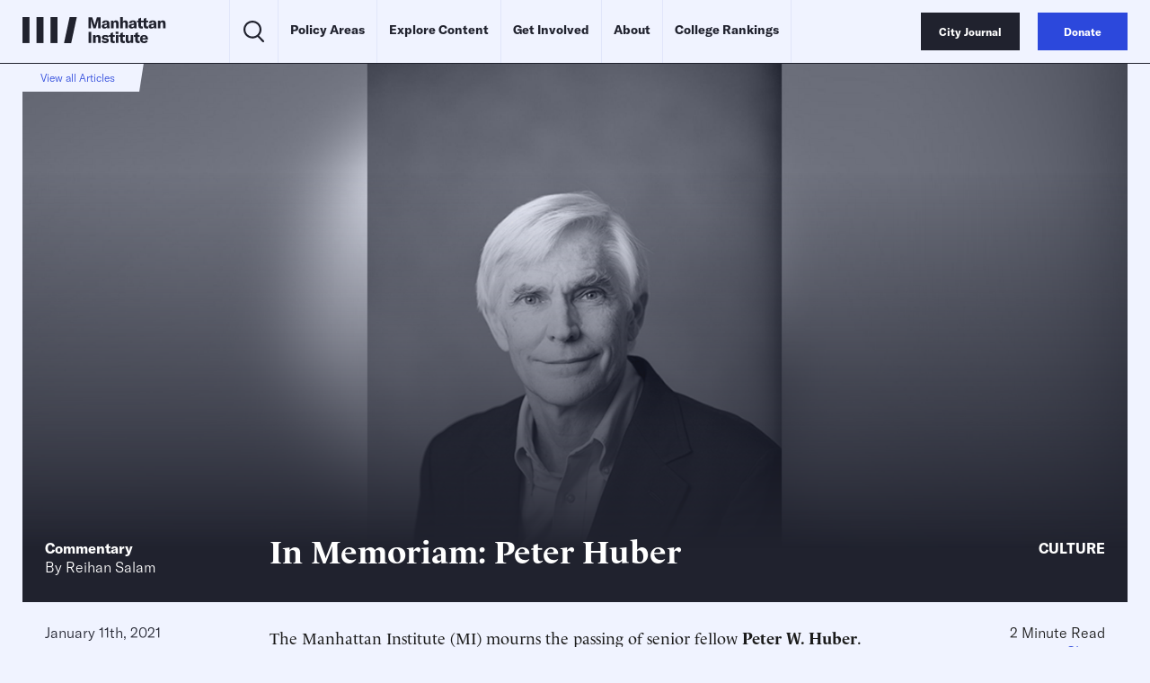

--- FILE ---
content_type: text/css
request_url: https://manhattan.institute/wp-content/plugins/ttd-topics/public/css/ttd-topics-public.css?ver=3.5.12
body_size: 293
content:
#ttd-all-topics-display {
    margin: 4px 0px 32px 0px;
    column-count: 2;
    column-gap: 2em;
}

#ttd-all-topics-display-entity-group {
    display: flex;
    flex-direction: column;
    margin: 0px 0px 16px 0px;
    break-inside: avoid-column;
}

#ttd-all-topics-display-entity-group a {
    font-size: 18px;
    margin: 2px 0px 12px 0px;
    line-height: 1.2em;
}

#ttd-post-topics-display {
    margin: 4px 0px 32px 0px;
    column-count: 2;
    column-gap: 2em;
}

#ttd-post-topics-display-title {
    margin: 16px 0px 16px 0px;
}

#ttd-post-topics-display-entity-group {
    display: flex;
    flex-direction: column;
    margin: 0px 0px 16px 0px;
    break-inside: avoid-column;
}

#ttd-post-topics-display-entity-group a {
    font-size: 18px;
    margin: 2px 0px 12px 0px;
    line-height: 1.2em;
}

#ttd-cases-display {
    margin: 4px 0px 32px 0px;
    column-count: 2;
    column-gap: 2em;
}

#ttd-cases-display a {
    display: block;
    font-size: 18px;
    margin: 2px 0px 12px 0px;
    line-height: 1.2em;
}

#ttd-post-listing {
    display: flex;
    flex-direction: column;
}

.ttd-topics-display {
    display: flex;
    flex-direction: column;
    align-items: left;
    padding: 12px 0px 12px 0px;
    margin: 0px 0px 48px 0px;
}

.ttd-topics-content {
    display: flex;
    flex-direction: row;
    flex-wrap: wrap;
    justify-content: left;
}

.ttd-topics-content a {
    display: inline-block;
    margin: 0px 10px 0px 0px;
    line-height: 1.4;
    font-size: 15px;
    cursor: pointer;
    text-decoration: none;
    white-space: nowrap;
}

/* Non-skeleton style */
body:not(.ttd-skeleton-style) .ttd-topics-content a {
    color: rgb(122, 122, 122);
    font-family: 'Franklin Gothic Medium', 'Arial Narrow', Arial, sans-serif;
    text-transform: uppercase;
}

.ttd-topics-show-extra-button {
    margin: 4px 0px 0px 0px;
    font-size: 13px;
    font-weight: bold;
    text-decoration: none;
    text-transform: uppercase;
    cursor: pointer;
    font-family: 'Franklin Gothic Medium', 'Arial Narrow', Arial, sans-serif;
}

a.ttd-topics-display-hidden {
    display: none;
}

.ttd-topics-content h5 {
    display: block;
    width: 100%;
    margin-bottom: 0.25rem;
    font-size: 1.25rem;
}

--- FILE ---
content_type: text/css
request_url: https://manhattan.institute/wp-content/themes/mi-theme/style.css?ver=60649893
body_size: 26173
content:
@charset "UTF-8";

/*!
Theme Name: MI Theme
Text Domain: mi-theme
Version: 1.0
Requires at least: WordPress 5.x
Author: GoodFolk LLC
Author URI: https://goodfolk.agency/
License: GNU General Public License v2 or later
License URI: LICENSE
*/

/*! normalize.css v7.0.0 | MIT License | github.com/necolas/normalize.css */html{line-height:1.15;-ms-text-size-adjust:100%;-webkit-text-size-adjust:100%}body{margin:0}article,aside,footer,header,nav,section{display:block}h1{font-size:2em;margin:.67em 0}figcaption,figure,main{display:block}figure{margin:1em 40px}hr{box-sizing:content-box;height:0;overflow:visible}pre{font-family:monospace,monospace;font-size:1em}a{background-color:transparent;-webkit-text-decoration-skip:objects}abbr[title]{border-bottom:none;text-decoration:underline;-webkit-text-decoration:underline dotted;text-decoration:underline dotted}b,strong{font-weight:inherit;font-weight:700}code,kbd,samp{font-family:monospace,monospace;font-size:1em}dfn{font-style:italic}mark{background-color:#ff0;color:#000}small{font-size:80%}sub,sup{font-size:75%;line-height:0;position:relative;vertical-align:baseline}sub{bottom:-.25em}sup{top:-.5em}audio,video{display:inline-block}audio:not([controls]){display:none;height:0}img{border-style:none}svg:not(:root){overflow:hidden}button,input,optgroup,select,textarea{font-family:sans-serif;font-size:100%;line-height:1.15;margin:0}button,input{overflow:visible}button,select{text-transform:none}[type=reset],[type=submit],button,html [type=button]{-webkit-appearance:button}[type=button]::-moz-focus-inner,[type=reset]::-moz-focus-inner,[type=submit]::-moz-focus-inner,button::-moz-focus-inner{border-style:none;padding:0}[type=button]:-moz-focusring,[type=reset]:-moz-focusring,[type=submit]:-moz-focusring,button:-moz-focusring{outline:1px dotted ButtonText}fieldset{padding:.35em .75em .625em}legend{box-sizing:border-box;color:inherit;display:table;max-width:100%;padding:0;white-space:normal}progress{display:inline-block;vertical-align:baseline}textarea{overflow:auto}[type=checkbox],[type=radio]{box-sizing:border-box;padding:0}[type=number]::-webkit-inner-spin-button,[type=number]::-webkit-outer-spin-button{height:auto}[type=search]{-webkit-appearance:textfield;outline-offset:-2px}[type=search]::-webkit-search-cancel-button,[type=search]::-webkit-search-decoration{-webkit-appearance:none}::-webkit-file-upload-button{-webkit-appearance:button;font:inherit}details,menu{display:block}summary{display:list-item}canvas{display:inline-block}[hidden],template{display:none}@font-face{font-family:GT America;src:url("/wp-content/themes/mi-theme/uneets/dist/assets/webfonts/gt-america/GT-America-Standard-Light.woff2") format("woff2"),url("/wp-content/themes/mi-theme/uneets/dist/assets/webfonts/gt-america/GT-America-Standard-Light.woff") format("woff");font-display:swap;font-style:normal;font-weight:300}@font-face{font-family:GT America;src:url("/wp-content/themes/mi-theme/uneets/dist/assets/webfonts/gt-america/GT-America-Standard-Regular.woff2") format("woff2"),url("/wp-content/themes/mi-theme/uneets/dist/assets/webfonts/gt-america/GT-America-Standard-Regular.woff") format("woff");font-display:swap;font-style:normal;font-weight:400}@font-face{font-family:GT America;src:url("/wp-content/themes/mi-theme/uneets/dist/assets/webfonts/gt-america/GT-America-Standard-Bold.woff2") format("woff2"),url("/wp-content/themes/mi-theme/uneets/dist/assets/webfonts/gt-america/GT-America-Standard-Bold.woff") format("woff");font-display:swap;font-style:normal;font-weight:700}@font-face{font-family:GT America;src:url("/wp-content/themes/mi-theme/uneets/dist/assets/webfonts/gt-america/GT-America-Standard-Light-Italic.woff2") format("woff2"),url("/wp-content/themes/mi-theme/uneets/dist/assets/webfonts/gt-america/GT-America-Standard-Light-Italic.woff") format("woff");font-display:swap;font-style:italic;font-weight:300}@font-face{font-family:GT America;src:url("/wp-content/themes/mi-theme/uneets/dist/assets/webfonts/gt-america/GT-America-Standard-Regular-Italic.woff2") format("woff2"),url("/wp-content/themes/mi-theme/uneets/dist/assets/webfonts/gt-america/GT-America-Standard-Regular-Italic.woff") format("woff");font-display:swap;font-style:italic;font-weight:400}@font-face{font-family:GT America;src:url("/wp-content/themes/mi-theme/uneets/dist/assets/webfonts/gt-america/GT-America-Standard-Bold-Italic.woff2") format("woff2"),url("/wp-content/themes/mi-theme/uneets/dist/assets/webfonts/gt-america/GT-America-Standard-Bold-Italic.woff") format("woff");font-display:swap;font-style:italic;font-weight:700}@font-face{font-family:Le Monde Livre;src:url("/wp-content/themes/mi-theme/uneets/dist/assets/webfonts/le-monde-livre/l1_lemoli-reg-1_pro_ws_z01-7ac27053.woff2") format("woff2"),url("/wp-content/themes/mi-theme/uneets/dist/assets/webfonts/le-monde-livre/l1_lemoli-reg-1_pro_ws_z01-7ac27053.woff") format("woff");font-display:swap;font-style:normal;font-weight:400}@font-face{font-family:Le Monde Livre;src:url("/wp-content/themes/mi-theme/uneets/dist/assets/webfonts/le-monde-livre/l1_lemoli-bol-1_pro_ws_z01-f79656c8.woff2") format("woff2"),url("/wp-content/themes/mi-theme/uneets/dist/assets/webfonts/le-monde-livre/l1_lemoli-bol-1_pro_ws_z01-f79656c8.woff") format("woff");font-display:swap;font-style:normal;font-weight:700}@font-face{font-family:Le Monde Livre;src:url("/wp-content/themes/mi-theme/uneets/dist/assets/webfonts/le-monde-livre/l1_lemoli-ita-1_pro_ws_z01-0a0cd89c.woff2") format("woff2"),url("/wp-content/themes/mi-theme/uneets/dist/assets/webfonts/le-monde-livre/l1_lemoli-ita-1_pro_ws_z01-0a0cd89c.woff") format("woff");font-display:swap;font-style:italic;font-weight:400}@font-face{font-family:Le Monde Livre;src:url("/wp-content/themes/mi-theme/uneets/dist/assets/webfonts/le-monde-livre/l1_lemoli-bolit-1_pro_ws_z01-d7e3d35f.woff2") format("woff2"),url("/wp-content/themes/mi-theme/uneets/dist/assets/webfonts/le-monde-livre/l1_lemoli-bolit-1_pro_ws_z01-d7e3d35f.woff") format("woff");font-display:swap;font-style:italic;font-weight:700}@font-face{font-family:GT America;src:url("/wp-content/themes/mi-theme/uneets/dist/assets/webfonts/gt-america/GT-America-Compressed-Thin.woff2") format("woff2"),url("/wp-content/themes/mi-theme/uneets/dist/assets/webfonts/gt-america/GT-America-Compressed-Thin.woff") format("woff");font-display:swap;font-style:normal;font-weight:300;font-stretch:condensed}@font-face{font-family:GT America;src:url("/wp-content/themes/mi-theme/uneets/dist/assets/webfonts/gt-america/GT-America-Compressed-Regular.woff2") format("woff2"),url("/wp-content/themes/mi-theme/uneets/dist/assets/webfonts/gt-america/GT-America-Compressed-Regular.woff") format("woff");font-display:swap;font-style:normal;font-weight:400;font-stretch:condensed}@font-face{font-family:GT America;src:url("/wp-content/themes/mi-theme/uneets/dist/assets/webfonts/gt-america/GT-America-Compressed-Medium.woff2") format("woff2"),url("/wp-content/themes/mi-theme/uneets/dist/assets/webfonts/gt-america/GT-America-Compressed-Medium.woff") format("woff");font-display:swap;font-style:normal;font-weight:500;font-stretch:condensed}@font-face{font-family:GT America;src:url("/wp-content/themes/mi-theme/uneets/dist/assets/webfonts/gt-america/GT-America-Compressed-Bold.woff2") format("woff2"),url("/wp-content/themes/mi-theme/uneets/dist/assets/webfonts/gt-america/GT-America-Compressed-Bold.woff") format("woff");font-display:swap;font-style:normal;font-weight:700;font-stretch:condensed}@font-face{font-family:GT America;src:url("/wp-content/themes/mi-theme/uneets/dist/assets/webfonts/gt-america/GT-America-Compressed-Thin-Italic.woff2") format("woff2"),url("/wp-content/themes/mi-theme/uneets/dist/assets/webfonts/gt-america/GT-America-Compressed-Thin-Italic.woff") format("woff");font-display:swap;font-style:italic;font-weight:300;font-stretch:condensed}@font-face{font-family:GT America;src:url("/wp-content/themes/mi-theme/uneets/dist/assets/webfonts/gt-america/GT-America-Compressed-Regular-Italic.woff2") format("woff2"),url("/wp-content/themes/mi-theme/uneets/dist/assets/webfonts/gt-america/GT-America-Compressed-Regular-Italic.woff") format("woff");font-display:swap;font-style:italic;font-weight:400;font-stretch:condensed}@font-face{font-family:GT America;src:url("/wp-content/themes/mi-theme/uneets/dist/assets/webfonts/gt-america/GT-America-Compressed-Medium-Italic.woff2") format("woff2"),url("/wp-content/themes/mi-theme/uneets/dist/assets/webfonts/gt-america/GT-America-Compressed-Medium-Italic.woff") format("woff");font-display:swap;font-style:italic;font-weight:500;font-stretch:condensed}@media(max-width:620px){.fancybox-slide--video .fancybox-content{height:100%!important;background:transparent!important}}.fancybox-slide{padding:15px!important}body.compensate-for-scrollbar{overflow:hidden}.fancybox-active{height:auto}.fancybox-is-hidden{left:-9999px;margin:0;position:absolute!important;top:-9999px;visibility:hidden}.fancybox-container{-webkit-backface-visibility:hidden;height:100%;left:0;outline:none;position:fixed;-webkit-tap-highlight-color:transparent;top:0;touch-action:manipulation;transform:translateZ(0);width:100%;z-index:99992}.fancybox-container *{box-sizing:border-box}.fancybox-bg,.fancybox-inner,.fancybox-outer,.fancybox-stage{bottom:0;left:0;position:absolute;right:0;top:0}.fancybox-outer{-webkit-overflow-scrolling:touch;overflow-y:auto}.fancybox-bg{background:#1e1e1e;opacity:0;transition-duration:inherit;transition-property:opacity;transition-timing-function:cubic-bezier(.47,0,.74,.71)}.fancybox-is-open .fancybox-bg{opacity:.9;transition-timing-function:cubic-bezier(.22,.61,.36,1)}.fancybox-caption,.fancybox-infobar,.fancybox-navigation .fancybox-button,.fancybox-toolbar{direction:ltr;opacity:0;position:absolute;transition:opacity .25s ease,visibility 0s ease .25s;visibility:hidden;z-index:99997}.fancybox-show-caption .fancybox-caption,.fancybox-show-infobar .fancybox-infobar,.fancybox-show-nav .fancybox-navigation .fancybox-button,.fancybox-show-toolbar .fancybox-toolbar{opacity:1;transition:opacity .25s ease 0s,visibility 0s ease 0s;visibility:visible}.fancybox-infobar{color:#ccc;font-size:.8125rem;-webkit-font-smoothing:subpixel-antialiased;height:44px;left:0;line-height:2.75rem;min-width:44px;mix-blend-mode:difference;padding:0 10px;pointer-events:none;top:0;-webkit-touch-callout:none;-webkit-user-select:none;-moz-user-select:none;-ms-user-select:none;user-select:none}.fancybox-toolbar{right:0;top:0}.fancybox-stage{direction:ltr;overflow:visible;transform:translateZ(0);z-index:99994}.fancybox-is-open .fancybox-stage{overflow:hidden}.fancybox-slide{-webkit-backface-visibility:hidden;display:none;height:100%;left:0;outline:none;overflow:auto;-webkit-overflow-scrolling:touch;padding:44px;position:absolute;text-align:center;top:0;transition-property:transform,opacity;white-space:normal;width:100%;z-index:99994}.fancybox-slide:before{content:"";display:inline-block;font-size:0;height:100%;vertical-align:middle;width:0}.fancybox-is-sliding .fancybox-slide,.fancybox-slide--current,.fancybox-slide--next,.fancybox-slide--previous{display:block}.fancybox-slide--image{overflow:hidden;padding:44px 0}.fancybox-slide--image:before{display:none}.fancybox-slide--html{padding:6px}.fancybox-content{background:#fff;display:inline-block;margin:0;max-width:100%;overflow:auto;-webkit-overflow-scrolling:touch;padding:44px;position:relative;text-align:left;vertical-align:middle}.fancybox-slide--image .fancybox-content{animation-timing-function:cubic-bezier(.5,0,.14,1);-webkit-backface-visibility:hidden;background:transparent;background-repeat:no-repeat;background-size:100% 100%;left:0;max-width:none;overflow:visible;padding:0;position:absolute;top:0;transform-origin:top left;transition-property:transform,opacity;-webkit-user-select:none;-moz-user-select:none;-ms-user-select:none;user-select:none;z-index:99995}.fancybox-can-zoomOut .fancybox-content{cursor:zoom-out}.fancybox-can-zoomIn .fancybox-content{cursor:zoom-in}.fancybox-can-pan .fancybox-content,.fancybox-can-swipe .fancybox-content{cursor:grab}.fancybox-is-grabbing .fancybox-content{cursor:grabbing}.fancybox-container [data-selectable=true]{cursor:text}.fancybox-image,.fancybox-spaceball{background:transparent;border:0;height:100%;left:0;margin:0;max-height:none;max-width:none;padding:0;position:absolute;top:0;-webkit-user-select:none;-moz-user-select:none;-ms-user-select:none;user-select:none;width:100%}.fancybox-spaceball{z-index:1}.fancybox-slide--iframe .fancybox-content,.fancybox-slide--map .fancybox-content,.fancybox-slide--pdf .fancybox-content,.fancybox-slide--video .fancybox-content{height:100%;overflow:visible;padding:0;width:100%}.fancybox-slide--video .fancybox-content{background:#000}.fancybox-slide--map .fancybox-content{background:#e5e3df}.fancybox-slide--iframe .fancybox-content{background:#fff}.fancybox-iframe,.fancybox-video{background:transparent;border:0;display:block;height:100%;margin:0;overflow:hidden;padding:0;width:100%}.fancybox-iframe{left:0;position:absolute;top:0}.fancybox-error{background:#fff;cursor:default;max-width:400px;padding:40px;width:100%}.fancybox-error p{color:#444;font-size:1rem;line-height:1.25rem;margin:0;padding:0}.fancybox-button{background:rgba(30,30,30,.6);border:0;border-radius:0;box-shadow:none;cursor:pointer;display:inline-block;height:44px;margin:0;padding:10px;position:relative;transition:color .2s;vertical-align:top;visibility:inherit;width:44px}.fancybox-button,.fancybox-button:link,.fancybox-button:visited{color:#ccc}.fancybox-button:hover{color:#fff}.fancybox-button:focus{outline:none}.fancybox-button.fancybox-focus{outline:1px dotted}.fancybox-button[disabled],.fancybox-button[disabled]:hover{color:#888;cursor:default;outline:none}.fancybox-button div{height:100%}.fancybox-button svg{display:block;height:100%;overflow:visible;position:relative;width:100%}.fancybox-button svg path{fill:currentColor;stroke-width:0}.fancybox-button--fsenter svg:nth-child(2),.fancybox-button--fsexit svg:first-child,.fancybox-button--pause svg:first-child,.fancybox-button--play svg:nth-child(2){display:none}.fancybox-progress{background:#ff5268;height:2px;left:0;position:absolute;right:0;top:0;transform:scaleX(0);transform-origin:0;transition-property:transform;transition-timing-function:linear;z-index:99998}.fancybox-close-small{background:transparent;border:0;border-radius:0;color:#ccc;cursor:pointer;opacity:.8;padding:8px;position:absolute;right:-12px;top:-44px;z-index:401}.fancybox-close-small:hover{color:#fff;opacity:1}.fancybox-slide--html .fancybox-close-small{color:currentColor;padding:10px;right:0;top:0}.fancybox-slide--image.fancybox-is-scaling .fancybox-content{overflow:hidden}.fancybox-is-scaling .fancybox-close-small,.fancybox-is-zoomable.fancybox-can-pan .fancybox-close-small{display:none}.fancybox-navigation .fancybox-button{background-clip:content-box;height:100px;opacity:0;position:absolute;top:calc(50% - 50px);width:70px}.fancybox-navigation .fancybox-button div{padding:7px}.fancybox-navigation .fancybox-button--arrow_left{left:0;left:env(safe-area-inset-left);padding:31px 26px 31px 6px}.fancybox-navigation .fancybox-button--arrow_right{padding:31px 6px 31px 26px;right:0;right:env(safe-area-inset-right)}.fancybox-caption{background:linear-gradient(0deg,rgba(0,0,0,.85),rgba(0,0,0,.3) 50%,rgba(0,0,0,.15) 65%,rgba(0,0,0,.075) 75.5%,rgba(0,0,0,.037) 82.85%,rgba(0,0,0,.019) 88%,transparent);bottom:0;color:#eee;font-size:.875rem;font-weight:400;left:0;line-height:1.5;padding:75px 44px 25px;pointer-events:none;right:0;text-align:center;z-index:99996}@supports (padding:max(0px)){.fancybox-caption{padding:75px max(44px,env(safe-area-inset-right)) max(25px,env(safe-area-inset-bottom)) max(44px,env(safe-area-inset-left))}}.fancybox-caption--separate{margin-top:-50px}.fancybox-caption__body{max-height:50vh;overflow:auto;pointer-events:all}.fancybox-caption a,.fancybox-caption a:link,.fancybox-caption a:visited{color:#ccc;text-decoration:none}.fancybox-caption a:hover{color:#fff;text-decoration:underline}.fancybox-loading{animation:a 1s linear infinite;background:transparent;border:4px solid;border-color:#888 #888 #fff;border-radius:50%;height:50px;left:50%;margin:-25px 0 0 -25px;opacity:.7;padding:0;position:absolute;top:50%;width:50px;z-index:99999}@keyframes a{to{transform:rotate(1turn)}}.fancybox-animated{transition-timing-function:cubic-bezier(0,0,.25,1)}.fancybox-fx-slide.fancybox-slide--previous{opacity:0;transform:translate3d(-100%,0,0)}.fancybox-fx-slide.fancybox-slide--next{opacity:0;transform:translate3d(100%,0,0)}.fancybox-fx-slide.fancybox-slide--current{opacity:1;transform:translateZ(0)}.fancybox-fx-fade.fancybox-slide--next,.fancybox-fx-fade.fancybox-slide--previous{opacity:0;transition-timing-function:cubic-bezier(.19,1,.22,1)}.fancybox-fx-fade.fancybox-slide--current{opacity:1}.fancybox-fx-zoom-in-out.fancybox-slide--previous{opacity:0;transform:scale3d(1.5,1.5,1.5)}.fancybox-fx-zoom-in-out.fancybox-slide--next{opacity:0;transform:scale3d(.5,.5,.5)}.fancybox-fx-zoom-in-out.fancybox-slide--current{opacity:1;transform:scaleX(1)}.fancybox-fx-rotate.fancybox-slide--previous{opacity:0;transform:rotate(-1turn)}.fancybox-fx-rotate.fancybox-slide--next{opacity:0;transform:rotate(1turn)}.fancybox-fx-rotate.fancybox-slide--current{opacity:1;transform:rotate(0deg)}.fancybox-fx-circular.fancybox-slide--previous{opacity:0;transform:scale3d(0,0,0) translate3d(-100%,0,0)}.fancybox-fx-circular.fancybox-slide--next{opacity:0;transform:scale3d(0,0,0) translate3d(100%,0,0)}.fancybox-fx-circular.fancybox-slide--current{opacity:1;transform:scaleX(1) translateZ(0)}.fancybox-fx-tube.fancybox-slide--previous{transform:translate3d(-100%,0,0) scale(.1) skew(-10deg)}.fancybox-fx-tube.fancybox-slide--next{transform:translate3d(100%,0,0) scale(.1) skew(10deg)}.fancybox-fx-tube.fancybox-slide--current{transform:translateZ(0) scale(1)}@media (max-height:576px){.fancybox-slide{padding-left:6px;padding-right:6px}.fancybox-slide--image{padding:6px 0}.fancybox-close-small{right:-6px}.fancybox-slide--image .fancybox-close-small{background:#4e4e4e;color:#f2f4f6;height:36px;opacity:1;padding:6px;right:0;top:0;width:36px}.fancybox-caption{padding-left:12px;padding-right:12px}@supports (padding:max(0px)){.fancybox-caption{padding-left:max(12px,env(safe-area-inset-left));padding-right:max(12px,env(safe-area-inset-right))}}}.fancybox-share{background:#f4f4f4;border-radius:3px;max-width:90%;padding:30px;text-align:center}.fancybox-share h1{color:#222;font-size:2.1875rem;font-weight:700;margin:0 0 20px}.fancybox-share p{margin:0;padding:0}.fancybox-share__button{border:0;border-radius:3px;display:inline-block;font-size:.875rem;font-weight:700;line-height:2.5rem;margin:0 5px 10px;min-width:130px;padding:0 15px;text-decoration:none;transition:all .2s;-webkit-user-select:none;-moz-user-select:none;-ms-user-select:none;user-select:none;white-space:nowrap}.fancybox-share__button:link,.fancybox-share__button:visited{color:#fff}.fancybox-share__button:hover{text-decoration:none}.fancybox-share__button--fb{background:#3b5998}.fancybox-share__button--fb:hover{background:#344e86}.fancybox-share__button--pt{background:#bd081d}.fancybox-share__button--pt:hover{background:#aa0719}.fancybox-share__button--tw{background:#1da1f2}.fancybox-share__button--tw:hover{background:#0d95e8}.fancybox-share__button svg{height:25px;margin-right:7px;position:relative;top:-1px;vertical-align:middle;width:25px}.fancybox-share__button svg path{fill:#fff}.fancybox-share__input{background:transparent;border:0;border-bottom:1px solid #d7d7d7;border-radius:0;color:#5d5b5b;font-size:.875rem;margin:10px 0 0;outline:none;padding:10px 15px;width:100%}.fancybox-thumbs{background:#ddd;bottom:0;display:none;margin:0;-webkit-overflow-scrolling:touch;-ms-overflow-style:-ms-autohiding-scrollbar;padding:2px 2px 4px;position:absolute;right:0;-webkit-tap-highlight-color:rgba(0,0,0,0);top:0;width:212px;z-index:99995}.fancybox-thumbs-x{overflow-x:auto;overflow-y:hidden}.fancybox-show-thumbs .fancybox-thumbs{display:block}.fancybox-show-thumbs .fancybox-inner{right:212px}.fancybox-thumbs__list{font-size:0;height:100%;list-style:none;margin:0;overflow-x:hidden;overflow-y:auto;padding:0;position:absolute;position:relative;white-space:nowrap;width:100%}.fancybox-thumbs-x .fancybox-thumbs__list{overflow:hidden}.fancybox-thumbs-y .fancybox-thumbs__list::-webkit-scrollbar{width:7px}.fancybox-thumbs-y .fancybox-thumbs__list::-webkit-scrollbar-track{background:#fff;border-radius:10px;box-shadow:inset 0 0 6px rgba(0,0,0,.3)}.fancybox-thumbs-y .fancybox-thumbs__list::-webkit-scrollbar-thumb{background:#2a2a2a;border-radius:10px}.fancybox-thumbs__list a{backface-visibility:hidden;background-color:rgba(0,0,0,.1);background-position:50%;background-repeat:no-repeat;background-size:cover;cursor:pointer;float:left;height:75px;margin:2px;max-height:calc(100% - 8px);max-width:calc(50% - 4px);outline:none;overflow:hidden;padding:0;position:relative;-webkit-tap-highlight-color:transparent;width:100px}.fancybox-thumbs__list a:before{border:6px solid #ff5268;bottom:0;content:"";left:0;opacity:0;position:absolute;right:0;top:0;transition:all .2s cubic-bezier(.25,.46,.45,.94);z-index:99991}.fancybox-thumbs__list a:focus:before{opacity:.5}.fancybox-thumbs__list a.fancybox-thumbs-active:before{opacity:1}@media (max-width:576px){.fancybox-thumbs{width:110px}.fancybox-show-thumbs .fancybox-inner{right:110px}.fancybox-thumbs__list a{max-width:calc(100% - 10px)}}.slick-slider{box-sizing:border-box;-webkit-user-select:none;-moz-user-select:none;-ms-user-select:none;user-select:none;-webkit-touch-callout:none;-khtml-user-select:none;touch-action:pan-y;-webkit-tap-highlight-color:transparent}.slick-list,.slick-slider{position:relative;display:block}.slick-list{overflow:hidden;margin:0;padding:0}.slick-list:focus{outline:none}.slick-list.dragging{cursor:pointer;cursor:hand}.slick-slider .slick-list,.slick-slider .slick-track{transform:translateZ(0)}.slick-track{position:relative;top:0;left:0;display:flex;margin-left:auto;margin-right:auto}.slick-track:after,.slick-track:before{display:table;content:""}.slick-track:after{clear:both}.slick-loading .slick-track{visibility:hidden}.slick-slide{display:none;float:left;height:100%;min-height:1px}.slick-slide:focus-visible{outline:0}[dir=rtl] .slick-slide{float:right}.slick-slide img{display:block}.slick-slide.slick-loading img{display:none}.slick-slide.dragging img{pointer-events:none}.slick-initialized .slick-slide{display:block}.slick-loading .slick-slide{visibility:hidden}.slick-vertical .slick-slide{display:block;height:auto;border:1px solid transparent}.slick-arrow.slick-hidden{display:none}.slick-loading .slick-list{background:#fff 50% no-repeat}.slick-next,.slick-prev{padding:0;cursor:pointer;color:transparent;border:none;outline:none;background:transparent}.slick-dotted.slick-slider{margin-bottom:30px}.slick-dots{position:absolute;bottom:-25px;display:block;width:100%;padding:0;margin:0;list-style:none;text-align:center}.slick-dots li{position:relative;display:inline-block;margin:0 5px;padding:0}.slick-dots li,.slick-dots li button{width:20px;height:20px;cursor:pointer}.slick-dots li button{font-size:0;line-height:0;display:block;padding:5px;color:transparent;border:0;outline:none;background:transparent}.slick-dots li button:focus,.slick-dots li button:hover{outline:none}.slick-dots li button:focus:before,.slick-dots li button:hover:before{opacity:1}.slick-dots li button:before{font-family:slick;font-size:.375rem;line-height:1.25rem;position:absolute;top:0;left:0;width:20px;height:20px;content:"•";text-align:center;opacity:.25;color:#000;-webkit-font-smoothing:antialiased;-moz-osx-font-smoothing:grayscale}.slick-dots li.slick-active button:before{opacity:.75;color:#000}.swiper-wrapper{display:flex}.swiper-initialized{position:relative;z-index:1;padding:0;margin-left:auto;margin-right:auto;overflow:hidden;list-style:none}.swiper-initialized .swiper-controls{display:flex}.swiper-initialized .swiper-slide{position:relative;flex-shrink:0;width:100%;transform:translateZ(0);transition-property:transform}.swiper-initialized .swiper-wrapper{position:relative;z-index:1;width:100%;height:100%;transition-property:transform;box-sizing:content-box}.swiper-initialized.swiper-autoheight .swiper-wrapper{align-items:flex-start;transition-property:transform,height}.swiper-initialized.swiper-android .swiper-slide{transform:translateZ(0)}.swiper-initialized.swiper-vertical .swiper-wrapper{flex-direction:column}.swiper-initialized.swiper-pointer-events{touch-action:pan-y}.swiper-initialized.swiper-pointer-events.swiper-vertical{touch-action:pan-x}html{font-size:100%;margin:0;font-display:swap;scroll-behavior:smooth;scroll-padding-top:calc(70px + var(--wp-admin--admin-bar--height, 0px))}body{font-family:GT America,sans-serif;font-size:16px;font-weight:300;color:#1a1a1a}*{box-sizing:border-box}embed,iframe,img,object{max-width:100%}img{filter:grayscale(1)}.no-filter,.no-filter img{filter:none}h1,h2,h3,h4,h5,h6{margin:0;padding:0;font-weight:700}button,input,select,textarea{color:inherit;font-family:inherit;font-size:inherit}button{cursor:pointer;font-family:inherit;font-weight:inherit}a,button{color:inherit}a{text-decoration:none;transition:color .4s ease}dl,ol,p,ul{font-family:Le Monde Livre,serif;font-weight:400;line-height:1.5}@media (min-width:calc(1180px + 1px)){dl,ol,p,ul{font-size:1.125rem}}p{margin:0}em{font-style:italic}#wpadminbar{position:fixed}.wysiwyg h1,.wysiwyg h2,.wysiwyg h3,.wysiwyg h4,.wysiwyg h5,.wysiwyg h6{font-family:Le Monde Livre,serif;margin:0;font-weight:unset}.wysiwyg h1{font-size:2.25rem}@media (min-width:calc(768px + 1px)){.wysiwyg h1{font-size:2.625rem}}@media (min-width:calc(1180px + 1px)){.wysiwyg h1{font-size:3rem}}.wysiwyg h2{font-size:1.75rem}@media (min-width:calc(768px + 1px)){.wysiwyg h2{font-size:2rem}}@media (min-width:calc(1180px + 1px)){.wysiwyg h2{font-size:2.25rem}}.wysiwyg h3{font-size:1.25rem}@media (min-width:calc(768px + 1px)){.wysiwyg h3{font-size:1.375rem}}@media (min-width:calc(1180px + 1px)){.wysiwyg h3{font-size:1.5rem}}.wysiwyg h4{font-size:1.125rem}.wysiwyg h5,.wysiwyg h6{font-size:1rem}.wysiwyg :not(:last-child){margin-bottom:.5em}.wysiwyg p{font-weight:300}.wysiwyg hr{border:0;border-bottom:1px solid #2c48dc}.wysiwyg small{font-size:.75rem}.hidden,.st-sticky-share-buttons{display:none!important}@media (min-width:calc(1024px + 1px)){.sticky-sidebar{position:sticky;top:calc(90px + var(--wp-admin--admin-bar--height, 0px));max-height:calc(100vh - 70px - var(--wp-admin--admin-bar--height, 0px));padding-bottom:40px}}@media print{.u_footer,.u_header{display:none}main.main-content{padding-top:0!important}#at-cv-lightbox{display:none!important}}.icon:hover .icon-fill{fill:#2c48dc}.icon:hover .icon-stroke{stroke:#2c48dc}.icon-fill{transition:fill .4s ease}.icon-stroke{transition:stroke .4s ease}html.menu-open{overflow:hidden}@media (min-width:calc(1180px + 1px)){html.menu-open{overflow:unset}}div.u_header{position:fixed;top:0;left:0;z-index:100;width:100%;color:#20222e;background:#f0f3ff;border-bottom:1px solid #2c48dc}@media (min-width:calc(1180px + 1px)){div.u_header{border-bottom:1px solid #20222e}}.admin-bar div.u_header{top:var(--wp-admin--admin-bar--height)}body.home div.u_header{color:#fff;background:#20222e;border-bottom:1px solid #20222e}@media (min-width:calc(1180px + 1px)){body.home div.u_header{color:#20222e;background:#f0f3ff}}div.u_header .wrapper{margin-left:auto;margin-right:auto;max-width:1440px;padding-left:20px;padding-right:20px;display:grid;grid-template-columns:auto auto;justify-content:space-between;align-items:center}@media (min-width:calc(1180px + 1px)){div.u_header .wrapper{padding-left:25px;padding-right:25px;grid-template-columns:auto 1fr auto;gap:70px}}div.u_header .logo{width:160px}div.u_header ul{font-family:GT America,sans-serif;margin:0;padding:0;list-style-type:none}div.u_header .menu{display:none}@media (min-width:calc(1180px + 1px)){div.u_header .menu{position:relative;display:grid;grid-auto-flow:column;justify-content:left}}div.u_header .menu ul a{padding-bottom:2px;border-bottom:1px solid transparent;font-size:.875rem}div.u_header .menu ul a:hover{border-bottom-color:#2c48dc}div.u_header .menu .search{display:flex;align-items:center;padding:0 15px;background:unset;border:0;border-right:1px solid #e1e6fa;border-left:1px solid #e1e6fa}div.u_header .menu .search svg{width:23px}div.u_header .menu>ul{display:grid;grid-auto-flow:column;justify-content:left;white-space:nowrap}div.u_header .menu>ul>.menu-item{display:flex;align-items:center;height:70px;padding:0 13px;font-size:.75rem;font-weight:700;border-right:1px solid #e1e6fa}div.u_header .menu>ul>.menu-item.hide-sub-menu .sub-menu{display:none}div.u_header .menu .menu-item-has-children .sub-menu{position:absolute;top:100%;left:0;z-index:10;width:100%;display:grid;grid-auto-flow:column;justify-content:left;padding:15px 0 15px 10px;color:#fff;opacity:0;visibility:hidden;transition-property:opacity,visibility;transition-duration:.2s;transition-delay:.2s}div.u_header .menu .menu-item-has-children .sub-menu:before{content:"";position:absolute;top:0;left:0;width:1px;height:100%;background:hsla(0,0%,100%,.2)}div.u_header .menu .menu-item-has-children .sub-menu:after{content:"";position:absolute;top:0;left:50%;z-index:-1;width:150vw;height:100%;transform:translateX(-50%);background:#20222e}div.u_header .menu .menu-item-has-children .sub-menu li{padding:0 11px;font-weight:400}div.u_header .menu .menu-item-has-children:hover>a{border-bottom-color:#2c48dc}div.u_header .menu .menu-item-has-children:hover .sub-menu{opacity:1;visibility:visible;transition-delay:0ms}div.u_header .actions{display:none}@media (min-width:calc(1180px + 1px)){div.u_header .actions{display:grid;grid-auto-flow:column;gap:20px}}div.u_header .mobile-menu-toggler{position:relative;width:70px;height:70px;margin-right:-20px;background:#f0f3ff;border:0;cursor:pointer}@media (min-width:calc(1180px + 1px)){div.u_header .mobile-menu-toggler{display:none}}div.u_header .mobile-menu-toggler>div{position:absolute;left:50%;width:30px;height:4px;transform:translateX(-50%);background:#20222e;transition-property:top,transform;transition-duration:.2s}div.u_header .mobile-menu-toggler>div:first-child{top:23px}div.u_header .mobile-menu-toggler>div:nth-child(2){top:33px}div.u_header .mobile-menu-toggler>div:nth-child(3){top:43px}div.u_header .mobile-menu-toggler.active>div:first-child{top:50%;transform:translate(-50%) rotate(45deg)}div.u_header .mobile-menu-toggler.active>div:nth-child(2){opacity:0}div.u_header .mobile-menu-toggler.active>div:nth-child(3){top:50%;transform:translate(-50%) rotate(-45deg)}div.u_header .mobile-menu{left:100%;display:grid;grid-template-rows:1fr auto auto;gap:20px}div.u_header .mobile-menu,div.u_header .mobile-menu .sub-menu{position:fixed;top:calc(70px + var(--wp-admin--admin-bar--height, 0px));width:100%;height:calc(100vh - 70px - var(--wp-admin--admin-bar--height, 0px));padding:20px;color:#fff;background:#20222e;overflow-x:hidden;overflow-y:auto;transition:left .2s}@media (min-width:calc(1180px + 1px)){div.u_header .mobile-menu,div.u_header .mobile-menu .sub-menu{display:none}}div.u_header .mobile-menu .sub-menu{left:100%;z-index:10}div.u_header .mobile-menu .sub-menu .back{display:grid;grid-auto-flow:column;align-items:center;gap:5px;margin-bottom:20px;background:none;border:0;font-size:.875rem;cursor:pointer}div.u_header .mobile-menu .sub-menu .back:before{content:"";display:block;width:6px;height:6px;border-top:2px solid #fff;border-left:2px solid #fff;transform:rotate(-45deg)}div.u_header .mobile-menu.active,div.u_header .mobile-menu.active .sub-menu.active{left:0}div.u_header .mobile-menu .donate,div.u_header .mobile-menu .search,div.u_header .mobile-menu li.menu-item-has-children,div.u_header .mobile-menu nav li:not(.menu-item-has-children) a{display:block;width:100%;padding:17px 0;border-bottom:1px solid #fff}div.u_header .mobile-menu li.menu-item-has-children{display:grid;grid-template-columns:auto auto;justify-content:space-between;align-items:center;gap:10px;padding-right:5px}div.u_header .mobile-menu li.menu-item-has-children:after{content:"";display:block;width:8px;height:8px;border-top:2px solid #fff;border-right:2px solid #fff;transform:rotate(45deg)}div.u_header .mobile-menu .information{display:grid;grid-template-columns:1fr 1fr;gap:15px;margin-top:30px;font-size:.75rem}div.u_header .mobile-menu .information address{font-style:normal}body.u_body{overflow-x:hidden;background:#f0f3ff}body.u_body .main-content{padding-top:70px}body.u_body:not(.home) div[class^=u_tpl-]>.m_gutenberg{margin-top:60px}@media (min-width:calc(1180px + 1px)){body.u_body:not(.home) div[class^=u_tpl-]>.m_gutenberg{margin-top:80px}}div.u_footer{margin-top:60px;background-color:#20222e}@media (min-width:calc(1180px + 1px)){div.u_footer{margin-top:80px}}body.error404 div.u_footer{margin-top:0}div.u_footer .wrapper{margin-left:auto;margin-right:auto;max-width:1440px;display:grid;gap:60px;padding:40px 20px}@media (min-width:calc(1180px + 1px)){div.u_footer .wrapper{padding-left:25px;padding-right:25px}}@media (min-width:calc(768px + 1px)){div.u_footer .wrapper{grid-template-columns:minmax(auto,390px) 1fr;row-gap:45px}}@media (min-width:calc(1180px + 1px)){div.u_footer .wrapper{-moz-column-gap:85px;column-gap:85px}}@media (min-width:calc(768px + 1px)){div.u_footer .information{grid-column:1;grid-row:1}}div.u_footer .branding{margin-bottom:20px}div.u_footer .branding-link{color:#fff}div.u_footer .branding-link svg{width:180px}div.u_footer .contact{color:#fff;font-size:.75rem;font-weight:400;line-height:.94375rem}div.u_footer .m_social{margin-top:20px}@media (min-width:calc(768px + 1px)){div.u_footer .m_social{margin-top:40px}}div.u_footer .m_social .list{justify-content:left}@media (min-width:calc(768px + 1px)){div.u_footer .m_social svg{width:17px}}@media (min-width:calc(768px + 1px)){div.u_footer .newsletter{grid-column:2;grid-row:2;width:434px}}div.u_footer .newsletter-title{color:#fff;font-size:1.25rem;font-weight:700;line-height:1.5625rem;margin-bottom:15px}div.u_footer .newsletter-form{display:flex}div.u_footer .newsletter-form input[type=email]{background:none;border:none;border-bottom:1px solid #fff;color:#fff;flex-basis:calc(100% - 60px);font-size:.875rem;font-weight:400;line-height:1.125rem;outline:none;padding:0;margin:0 10px 0 0}div.u_footer .newsletter-form input[type=email]::-moz-placeholder{color:#fff;opacity:1}div.u_footer .newsletter-form input[type=email]:-ms-input-placeholder{color:#fff;opacity:1}div.u_footer .newsletter-form input[type=email]::placeholder{color:#fff;opacity:1}div.u_footer .newsletter-form button[type=submit]{background:none;border:none;border-bottom:1px solid #fff;color:#fff;font-size:.875rem;font-weight:400;line-height:1.125rem;padding:0;margin:0;width:50px}div.u_footer .footer-menu{display:flex;flex-wrap:wrap;list-style:none;margin:0;padding:0}@media (min-width:calc(768px + 1px)){div.u_footer .footer-menu{grid-column:2;grid-row:1;justify-content:space-between;padding-right:30px}}div.u_footer .footer-menu>li{font-family:GT America,sans-serif;flex-basis:calc(50% - 10px);margin-bottom:40px;margin-right:20px}@media (min-width:calc(1180px + 1px)){div.u_footer .footer-menu>li{flex-basis:auto;margin-bottom:0;margin-right:0}}div.u_footer .footer-menu>li:nth-child(1n){margin-right:20px}@media (min-width:calc(1180px + 1px)){div.u_footer .footer-menu>li:nth-child(1n){margin-right:0}}div.u_footer .footer-menu>li:nth-child(2n){margin-bottom:0;margin-right:0}div.u_footer .footer-menu>li:last-child{margin-bottom:0}div.u_footer .footer-menu>li>a{color:#fff;display:inline-block;font-size:1.25rem;font-weight:700;line-height:1.5625rem;margin-bottom:5px}div.u_footer .footer-menu>li>a[href="#"]{pointer-events:none}div.u_footer .footer-menu .sub-menu{list-style:none;margin:0;padding:0}div.u_footer .footer-menu .sub-menu>li{font-family:GT America,sans-serif;line-height:1.125rem;margin-bottom:3px}div.u_footer .footer-menu .sub-menu>li:last-child{margin-bottom:0}div.u_footer .footer-menu .sub-menu>li>a{color:#fff;display:inline-block;font-size:.875rem;font-weight:400;line-height:1.125rem}div.u_footer .footer-secondary-menu{display:flex;justify-content:space-between;list-style:none;margin:0;padding:5px 0 0;border-top:1px solid #fff}@media (min-width:calc(768px + 1px)){div.u_footer .footer-secondary-menu{padding:0;justify-content:flex-start;border-top:0}}div.u_footer .footer-secondary-menu li{font-family:GT America,sans-serif}@media (min-width:calc(768px + 1px)){div.u_footer .footer-secondary-menu li:not(:last-child){margin-right:10px}}div.u_footer .footer-secondary-menu a{color:#fff;display:inline-block;font-size:.75rem;line-height:.94375rem;text-decoration:underline}@media (min-width:calc(768px + 1px)){div.u_footer .bottom{grid-column:1;grid-row:2}}div.u_footer .copyright{margin-top:15px}div.u_footer .copyright>p{font-family:GT America,sans-serif;color:#fff;font-size:.75rem;font-weight:400;line-height:.94375rem;margin-bottom:5px}div.u_footer .copyright>p:last-child{margin-bottom:0}div.m_article-card{--card-color:#2c48dc;display:flex}div.m_article-card.cj{--card-color:#00afcf}div.m_article-card.cj .meta svg rect{fill:#f2f2f2}div.m_article-card.cj .meta svg path{fill:var(--card-color)}div.m_article-card:hover .meta{border-color:var(--card-color)}div.m_article-card:hover .bottom{color:var(--card-color)}div.m_article-card .thumbnail{position:relative;display:block;max-width:180px;max-height:180px}div.m_article-card .thumbnail:before{content:"";display:block;padding-top:100%}div.m_article-card .thumbnail>img{position:absolute;top:0;left:0;width:100%;height:100%;-o-object-fit:cover;object-fit:cover}div.m_article-card .thumbnail{display:none}@media (min-width:calc(768px + 1px)){div.m_article-card .thumbnail{align-self:start;flex:1;display:block;max-width:150px;margin-right:20px}}@media (min-width:calc(1180px + 1px)){div.m_article-card .thumbnail{max-width:180px}}@media (min-width:calc(768px + 1px)){div.m_article-card .thumbnail+.content{row-gap:0}}@media (min-width:calc(768px + 1px)){div.m_article-card .thumbnail+.content .information{padding-left:0}}div.m_article-card .meta svg{display:none}div.m_article-card.book .meta svg.book,div.m_article-card.commentary .meta svg.commentary,div.m_article-card:not(.commentary):not(.book) .meta svg.article{display:block}div.m_article-card .content{flex:1;display:grid;grid-template-rows:auto 1fr;align-items:center;row-gap:10px}@media (min-width:calc(768px + 1px)){div.m_article-card .content{min-width:67.5%}}div.m_article-card .bottom{font-size:.75rem}div.m_article-card .information{padding-left:35px}div.m_article-card .title{font-family:Le Monde Livre,serif;font-weight:700}div.m_article-card .title .subtitle{font-weight:400}div.m_article-card .title>a:first-child:not(:last-child):after,div.m_article-card .title>span:first-child:not(:last-child):after{content:":"}div.m_article-card .title{display:block;margin:10px 0;font-size:1rem;font-weight:unset}@media (min-width:calc(768px + 1px)){div.m_article-card .title{font-size:1.1875rem}}@media (min-width:calc(1180px + 1px)){div.m_article-card .title{font-size:1.375rem}}div.m_article-card .bottom{display:grid;grid-auto-flow:column;justify-content:space-between;color:#aeb0b7;transition:color .2s}@media (min-width:calc(768px + 1px)){div.m_article-card .bottom{display:flex;flex-wrap:wrap;align-items:center;justify-content:left;margin:-2px -4px}}@media (min-width:calc(768px + 1px)){div.m_article-card .authors,div.m_article-card .read-time{margin:2px 4px}}@media (min-width:calc(768px + 1px)){div.m_article-card .authors:not(:last-of-type):after{content:"";padding-right:8px;border-right:1px solid #aeb0b7}}div.m_article-card .authors a{transition:inherit}div.m_article-card .read-time{display:none}@media (min-width:calc(768px + 1px)){div.m_article-card .read-time{display:block}}div.m_article-card .link{color:#20222e;font-weight:700}@media (min-width:calc(768px + 1px)){div.m_article-card .link{display:none}}div.m_article-card:not(.with-thumbnail) .thumbnail{display:none}div.m_article-card.skeleton .information,div.m_article-card.skeleton .m_card-meta,div.m_article-card.skeleton .thumbnail{position:relative;min-width:40px;min-height:20px;padding:5px;color:transparent;background:#000;opacity:.1;pointer-events:none}div.m_article-card.skeleton .information:after,div.m_article-card.skeleton .m_card-meta:after,div.m_article-card.skeleton .thumbnail:after{content:"";position:absolute;top:0;right:0;bottom:0;left:0;transform:translateX(-100%);background-image:linear-gradient(90deg,rgba(255,255,255,0),rgba(255,255,255,.2) 20%,rgba(255,255,255,.5) 60%,rgba(255,255,255,0));animation:shimmer 2s infinite}div.m_article-card.skeleton .m_card-meta span,div.m_article-card.skeleton .m_card-meta svg{visibility:hidden}div.m_article-card.skeleton .bottom{display:none}@media (min-width:calc(480px + 1px)){div.m_featured-article-card{position:relative;color:#fff}}div.m_featured-article-card:hover .thumbnail img{transform:scale(1.15)}div.m_featured-article-card .thumbnail{position:relative;display:block;max-width:800px;max-height:800px}div.m_featured-article-card .thumbnail:before{content:"";display:block;padding-top:100%}div.m_featured-article-card .thumbnail>img{position:absolute;top:0;left:0;width:100%;height:100%;-o-object-fit:cover;object-fit:cover}div.m_featured-article-card .thumbnail{overflow:hidden}@media (min-width:calc(480px + 1px)){div.m_featured-article-card .thumbnail:after{content:"";position:absolute;top:0;left:0;width:100%;height:100%;background:linear-gradient(180deg,transparent 35%,#000),linear-gradient(180deg,rgba(0,0,0,.9),transparent 25%)}}div.m_featured-article-card .thumbnail img{transition:transform 1s}div.m_featured-article-card .content{display:grid;grid-template-rows:auto auto;align-content:space-between;row-gap:10px;pointer-events:none}@media (min-width:calc(480px + 1px)){div.m_featured-article-card .content{position:absolute;top:0;left:0;z-index:15;width:100%;height:100%;max-width:800px}}div.m_featured-article-card .bottom,div.m_featured-article-card .meta{font-size:.75rem}@media (min-width:calc(480px + 1px)){div.m_featured-article-card .meta{margin:30px 20px}}div.m_featured-article-card .meta svg{display:none}div.m_featured-article-card.book .meta svg.book,div.m_featured-article-card.commentary .meta svg.commentary,div.m_featured-article-card:not(.commentary):not(.book) .meta svg.article{display:block}div.m_featured-article-card .meta.light{display:none}@media (min-width:calc(480px + 1px)){div.m_featured-article-card .meta.light{display:grid}}@media (min-width:calc(480px + 1px)){div.m_featured-article-card .meta.dark{display:none}}div.m_featured-article-card .information{display:grid;overflow:hidden}@media (min-width:calc(480px + 1px)){div.m_featured-article-card .information{padding:0 20px 30px 0}}@media (min-width:calc(480px + 1px)){div.m_featured-article-card .information>*{max-width:87.5%}}div.m_featured-article-card .title{font-family:Le Monde Livre,serif;display:block;margin-bottom:10px;font-size:1.375rem;pointer-events:all}@media (min-width:calc(480px + 1px)){div.m_featured-article-card .title{margin-bottom:15px;font-size:1.5625rem}}div.m_featured-article-card .title>span{font-weight:700}div.m_featured-article-card .title>span .subtitle{font-weight:400}div.m_featured-article-card .title>span>a:first-child:not(:last-child):after,div.m_featured-article-card .title>span>span:first-child:not(:last-child):after{content:":"}@media (min-width:calc(480px + 1px)){div.m_featured-article-card .title>span{padding-left:20px;padding-right:10px;background:linear-gradient(90deg,#2c48dc 50%,transparent 0);background-size:200%;background-position:0;box-decoration-break:clone;-webkit-box-decoration-break:clone}}div.m_featured-article-card .title a{position:relative;z-index:1}@media (min-width:calc(480px + 1px)){div.m_featured-article-card .bottom,div.m_featured-article-card .excerpt{padding-left:20px}}div.m_featured-article-card .excerpt{margin-bottom:20px;font-size:1rem}@media (min-width:calc(480px + 1px)){div.m_featured-article-card .excerpt{order:2;margin-top:25px;margin-bottom:0}}div.m_featured-article-card .bottom{display:grid;grid-auto-flow:column;justify-content:space-between}@media (min-width:calc(480px + 1px)){div.m_featured-article-card .bottom{justify-content:left;gap:15px}}div.m_featured-article-card .authors,div.m_featured-article-card .read-time{color:#aeb0b7}div.m_featured-article-card .authors{pointer-events:all}div.m_featured-article-card .read-time{display:none}@media (min-width:calc(480px + 1px)){div.m_featured-article-card .read-time{display:block}}div.m_featured-article-card .read-time:before{content:"";padding-left:15px;border-left:1px solid #aeb0b7}div.m_featured-article-card .link{font-weight:700}@media (min-width:calc(480px + 1px)){div.m_featured-article-card .link{display:none}}@media (min-width:calc(768px + 1px)){div.m_featured-article-card:not(.small) .information{padding:0 20px 50px 0}}@media (min-width:calc(768px + 1px)){div.m_featured-article-card:not(.small) .meta{margin:50px 20px}}@media (min-width:calc(768px + 1px)){div.m_featured-article-card:not(.small) .title{font-size:1.9375rem}}@media (min-width:calc(1180px + 1px)){div.m_featured-article-card:not(.small) .title{font-size:2.25rem}}div.m_featured-article-card.skeleton .information,div.m_featured-article-card.skeleton .m_card-meta,div.m_featured-article-card.skeleton .thumbnail{position:relative;min-width:40px;min-height:20px;padding:5px;color:transparent;background:#000;opacity:.1;pointer-events:none}div.m_featured-article-card.skeleton .information:after,div.m_featured-article-card.skeleton .m_card-meta:after,div.m_featured-article-card.skeleton .thumbnail:after{content:"";position:absolute;top:0;right:0;bottom:0;left:0;transform:translateX(-100%);background-image:linear-gradient(90deg,rgba(255,255,255,0),rgba(255,255,255,.2) 20%,rgba(255,255,255,.5) 60%,rgba(255,255,255,0));animation:shimmer 2s infinite}div.m_featured-article-card.skeleton .m_card-meta span,div.m_featured-article-card.skeleton .m_card-meta svg{visibility:hidden}div.u_projects-slider{margin-top:60px}@media (min-width:calc(1180px + 1px)){div.u_projects-slider{margin-top:80px}}div.u_projects-slider .wrapper{margin-left:auto;margin-right:auto;max-width:1440px;padding-left:20px;padding-right:20px}@media (min-width:calc(1180px + 1px)){div.u_projects-slider .wrapper{padding-left:25px;padding-right:25px}}div.u_projects-slider .slick-list{margin:0 -5px}div.u_projects-slider .slide{display:grid;gap:20px;margin:0 5px;padding-bottom:1px}@media (min-width:calc(768px + 1px)){div.u_projects-slider .slide{grid-template-columns:auto 1fr;align-items:center}}div.u_projects-slider .slide .image{position:relative;display:block;max-width:450px;max-height:300px}div.u_projects-slider .slide .image:before{content:"";display:block;padding-top:66.66667%}div.u_projects-slider .slide .image>img{position:absolute;top:0;left:0;width:100%;height:100%;-o-object-fit:cover;object-fit:cover}@media (min-width:calc(768px + 1px)){div.u_projects-slider .slide .image{width:375px}}@media (min-width:calc(1180px + 1px)){div.u_projects-slider .slide .image{width:450px}}div.u_projects-slider .slide .content{align-self:stretch;display:grid;grid-template-rows:auto auto;align-content:space-between;gap:20px;max-width:565px;padding-bottom:20px}div.u_projects-slider .slide .information{display:grid;gap:20px}div.u_projects-slider .slide .title{font-family:Le Monde Livre,serif;font-size:1.375rem}@media (min-width:calc(768px + 1px)){div.u_projects-slider .slide .title{font-size:1.8125rem}}@media (min-width:calc(1180px + 1px)){div.u_projects-slider .slide .title{font-size:2.25rem}}div.u_projects-slider .slide .description{font-family:GT America,sans-serif;font-size:1rem}div.u_projects-slider .slide .link{justify-self:left}div.m_slider-indicators{display:grid;grid-auto-flow:column;justify-content:left;gap:5px;padding-left:1px}div.m_slider-indicators .indicator{width:5px;height:20px;padding:0;opacity:.25;border:0;cursor:pointer;transition-property:transform,background;transition-duration:.5s}div.m_slider-indicators .indicator.active{margin:0 1px;transform:skewX(-10deg);background:#2c48dc;opacity:1}div.m_slider-indicators .indicator:focus{outline:0}div.m_slider-indicators.style-primary .indicator{background:#aeb0b7}div.m_slider-indicators.style-primary .indicator.active{background:#2c48dc}div.m_slider-indicators.style-light .indicator{background:#fff}div.m_slider-indicators.style-light .indicator.active{background:#f0f3ff}div.u_policies{margin-top:60px;background:#20222e}@media (min-width:calc(1180px + 1px)){div.u_policies{margin-top:80px}}div.u_policies .wrapper{background:#e8ecfc}@media (min-width:calc(768px + 1px)){div.u_policies .wrapper{margin-left:auto;margin-right:auto;max-width:1440px;display:grid;grid-template-columns:1fr 65%}}@media (min-width:calc(992px + 1px)){div.u_policies .wrapper{grid-template-columns:1fr 70%}}@media (min-width:calc(1180px + 1px)){div.u_policies .wrapper{grid-template-columns:1fr 75%}}div.u_policies .top{padding:20px;color:#fff;background:#20222e}@media (min-width:calc(992px + 1px)){div.u_policies .top{display:grid;align-content:center;padding:25px;clip-path:polygon(0 0,100% 0,calc(100% - 85px) 100%,0 100%);left:-2px;position:relative}}div.u_policies .top .heading{font-size:1.375rem;text-align:center}@media (min-width:calc(768px + 1px)){div.u_policies .top .heading{margin-bottom:25px;text-align:left}}div.u_policies .top nav{display:none}@media (min-width:calc(768px + 1px)){div.u_policies .top nav{display:grid;gap:8px}}div.u_policies .top nav .tab{padding:0;color:#fff;background:unset;border:0;font-size:1.125rem;text-align:left;cursor:pointer}div.u_policies .top nav .tab:hover{font-weight:700}div.u_policies .top nav .tab.active{color:#ff8000;font-weight:700}div.u_policies .slider:not(.slick-initialized) .slide:not(:first-child){display:none}div.u_policies .slick-list,div.u_policies .slick-track{height:100%}@media (min-width:calc(992px + 1px)){div.u_policies .slide{display:grid;grid-template-columns:1fr auto;min-height:375px}}div.u_policies .slide .image{position:relative;display:block;max-width:768px;max-height:570px}div.u_policies .slide .image:before{content:"";display:block;padding-top:74.21875%}div.u_policies .slide .image>img{position:absolute;top:0;left:0;width:100%;height:100%;-o-object-fit:cover;object-fit:cover}@media (min-width:calc(992px + 1px)){div.u_policies .slide .image{width:300px;order:2;clip-path:polygon(85px 0,100% 0,100% 100%,0 100%);right:-2px}}@media (min-width:calc(1180px + 1px)){div.u_policies .slide .image{width:505px}}@media (min-width:calc(992px + 1px)){div.u_policies .slide .image:after{content:"";position:absolute;top:0;right:-1px;z-index:10;width:22.5%;height:100%;background:#20222e;clip-path:polygon(80px 0,100% 0,100% 100%,0 100%)}}div.u_policies .slide .title{display:grid;grid-template-columns:auto 1fr auto;align-items:center;padding:20px;color:#fff;background:#20222e;text-align:center}@media (min-width:calc(768px + 1px)){div.u_policies .slide .title{display:none}}div.u_policies .slide .title h3{font-size:1rem}div.u_policies .slide .slick-arrow{z-index:10;width:10px;height:10px;padding:0;background:unset;font-size:0;border:0;border-top:2px solid #fff;border-right:2px solid #fff;cursor:pointer}div.u_policies .slide .slick-arrow:before{content:unset}div.u_policies .slide .slide-prev{left:unset;transform:rotate(-135deg)}div.u_policies .slide .slide-next{right:unset;transform:rotate(45deg)}div.u_policies .slide .content{padding:20px}@media (min-width:calc(992px + 1px)){div.u_policies .slide .content{display:grid;grid-template-rows:1fr auto;padding:40px 20px}}@media (min-width:calc(1180px + 1px)){div.u_policies .slide .content{display:grid;grid-template-rows:1fr auto;padding:40px 30px}}div.u_policies .slide .description{font-family:Le Monde Livre,serif;margin-bottom:30px;font-size:1.5rem;line-height:1.1}@media (min-width:calc(768px + 1px)){div.u_policies .slide .description{font-size:1.75rem}}div.u_policies .slide .link{justify-self:left}div.m_event-card{display:grid;align-items:start;gap:15px}div.m_event-card .thumbnail-wrapper{position:relative}div.m_event-card .thumbnail-wrapper .date{position:absolute;bottom:0;left:0;display:grid;grid-template-columns:auto 1fr;align-items:center;gap:5px;min-width:145px;padding:5px 8px;color:#f0f3ff;background:#2c48dc;clip-path:polygon(0 0,100% 0,calc(100% - 15px) 100%,0 100%);font-size:.75rem}div.m_event-card .thumbnail-wrapper .date.past{background:#20222e}div.m_event-card .thumbnail-wrapper .day{font-size:2.25rem;font-weight:700}div.m_event-card .thumbnail-wrapper .month{display:block;margin-bottom:3px;font-weight:700}div.m_event-card .thumbnail{position:relative;display:block;max-width:180px;max-height:180px}div.m_event-card .thumbnail:before{content:"";display:block;padding-top:100%}div.m_event-card .thumbnail>img{position:absolute;top:0;left:0;width:100%;height:100%;-o-object-fit:cover;object-fit:cover}div.m_event-card .thumbnail{width:160px}@media (min-width:calc(1440px + 1px)){div.m_event-card .thumbnail{width:180px}}div.m_event-card .calendar{position:relative;display:grid;width:120px}div.m_event-card .calendar svg{display:block}div.m_event-card .calendar>div{position:relative;z-index:10;display:grid;align-content:center;width:117px;height:90px;padding-right:15px;color:#fff;clip-path:polygon(0 0,100% 0,calc(100% - 20px) 100%,0 100%);overflow:hidden;text-align:center}div.m_event-card .calendar .day-decoration{position:absolute;bottom:0;left:50%;z-index:-1;transform:translateX(-55%);opacity:0;font-size:8rem;font-weight:700;line-height:.6;transition:opacity .2s}div.m_event-card .calendar .day{font-size:3rem;font-weight:700;line-height:.9}div.m_event-card .calendar .month,div.m_event-card .calendar .year{font-size:.75rem}div.m_event-card .calendar .month{font-weight:700}div.m_event-card .calendar:not(.past) .past-decoration{display:none}div.m_event-card .calendar:not(.past)>div{background:#2c48dc}div.m_event-card .calendar:not(.past) .day-decoration{color:rgba(0,0,0,.1)}div.m_event-card .calendar.past .decoration{display:none}div.m_event-card .calendar.past>div{background:#20222e}div.m_event-card .calendar.past .day-decoration{color:hsla(0,0%,100%,.07)}div.m_event-card .content{font-size:.75rem}@media (min-width:calc(768px + 1px)){div.m_event-card .content{display:grid;grid-template-rows:auto 1fr;align-items:center;gap:6px}}div.m_event-card .meta{display:grid;grid-auto-flow:column;align-items:center;justify-content:left;gap:10px;white-space:nowrap}@media (min-width:calc(768px + 1px)){div.m_event-card .meta{border-top:1px solid #e1e6fa}}div.m_event-card .meta svg{width:28px}div.m_event-card .meta .terms{overflow:hidden;text-overflow:ellipsis}div.m_event-card .meta .type{font-weight:700}div.m_event-card .meta .topics:before{content:"/ "}div.m_event-card .title{font-family:Le Monde Livre,serif;font-weight:700}div.m_event-card .title .subtitle{font-weight:400}div.m_event-card .title>a:first-child:not(:last-child):after,div.m_event-card .title>span:first-child:not(:last-child):after{content:":"}div.m_event-card .title{display:block;margin-top:10px;font-size:1rem;font-weight:unset}@media (min-width:calc(768px + 1px)){div.m_event-card .title{margin-top:0;font-size:1.1875rem}}@media (min-width:calc(1180px + 1px)){div.m_event-card .title{font-size:1.375rem}}div.m_event-card .speakers{display:block;margin-top:10px;transition:color .2s}@media (min-width:calc(768px + 1px)){div.m_event-card .speakers{color:#aeb0b7}}div.m_event-card:hover .day-decoration{opacity:1}div.m_event-card:hover .speakers{color:#2c48dc}div.m_event-card.with-thumbnail{grid-template-columns:auto 1fr}@media (min-width:calc(768px + 1px)){div.m_event-card.with-thumbnail{gap:20px}}@media (min-width:calc(768px + 1px)){div.m_event-card.with-thumbnail .calendar{display:none}}div.m_event-card.with-thumbnail .thumbnail-wrapper{display:none}@media (min-width:calc(768px + 1px)){div.m_event-card.with-thumbnail .thumbnail-wrapper{display:block;align-self:start}}div.m_event-card.with-thumbnail .meta{grid-template-columns:1fr auto;margin-left:-20px;padding-bottom:5px;padding-left:20px;border-bottom:1px solid #2c48dc;transition:border .2s}@media (min-width:calc(768px + 1px)){div.m_event-card.with-thumbnail .meta{grid-template-columns:auto 1fr;margin-left:0;padding-left:0;border-bottom:0}}div.m_event-card.with-thumbnail .meta svg{display:none}@media (min-width:calc(768px + 1px)){div.m_event-card.with-thumbnail .meta svg{display:block}}@media (min-width:calc(768px + 1px)){div.m_event-card.with-thumbnail .meta .date{display:none}}div.m_event-card.with-thumbnail:hover .meta{border-color:#2c48dc}@media (min-width:calc(768px + 1px)){div.m_event-card.with-calendar{grid-template-columns:auto 1fr;align-items:stretch}}div.m_event-card.with-calendar .calendar{display:none}@media (min-width:calc(768px + 1px)){div.m_event-card.with-calendar .calendar{display:block}}@media (min-width:calc(768px + 1px)){div.m_event-card.with-calendar .calendar.past+.content .meta{border-bottom:1px solid #20222e}}div.m_event-card.with-calendar .meta{grid-template-columns:auto 1fr auto;border-top:1px solid #e1e6fa}@media (min-width:calc(768px + 1px)){div.m_event-card.with-calendar .meta{grid-template-columns:auto auto;justify-content:space-between;margin-left:-25px;padding-top:5px;padding-bottom:5px;padding-left:25px;border-top:0;border-bottom:1px solid #2c48dc}}@media (min-width:calc(768px + 1px)){div.m_event-card.with-calendar .meta .date,div.m_event-card.with-calendar .meta svg{display:none}}div.m_event-card.with-calendar .information{padding-left:38px}@media (min-width:calc(768px + 1px)){div.m_event-card.with-calendar .information{padding-left:0}}div.m_event-card:not(.with-thumbnail) .thumbnail-wrapper,div.m_event-card:not(.with-thumbnail):not(.with-calendar) .calendar{display:none}div.m_event-card:not(.with-thumbnail):not(.with-calendar) .meta{grid-template-columns:auto 1fr auto;border-top:1px solid #e1e6fa}div.m_podcast-card{display:grid;gap:12px}@media (min-width:calc(768px + 1px)){div.m_podcast-card{gap:15px}}div.m_podcast-card:hover .meta{border-color:#2c48dc}div.m_podcast-card:hover .episode{color:#2c48dc}div.m_podcast-card .thumbnail{position:relative;display:block;max-width:120px;max-height:120px}div.m_podcast-card .thumbnail:before{content:"";display:block;padding-top:100%}div.m_podcast-card .thumbnail>img{position:absolute;top:0;left:0;width:100%;height:100%;-o-object-fit:cover;object-fit:cover}div.m_podcast-card .thumbnail{width:95px}@media (min-width:calc(768px + 1px)){div.m_podcast-card .thumbnail{display:block;width:120px}}div.m_podcast-card .vertical-thumbnail{position:relative;display:block;max-width:900px;max-height:900px}div.m_podcast-card .vertical-thumbnail:before{content:"";display:block;padding-top:100%}div.m_podcast-card .vertical-thumbnail>img{position:absolute;top:0;left:0;width:100%;height:100%;-o-object-fit:cover;object-fit:cover}div.m_podcast-card .content{display:grid;grid-template-rows:auto 1fr;gap:5px}div.m_podcast-card .episode{color:#aeb0b7;font-size:.75rem;transition:color .2s}div.m_podcast-card .episode b:before{content:"Episode "}div.m_podcast-card .episode b+.podcast-series:before{content:"/ "}div.m_podcast-card .information{display:grid;gap:10px;align-content:center}div.m_podcast-card .title{font-family:Le Monde Livre,serif;font-size:1rem}@media (min-width:calc(768px + 1px)){div.m_podcast-card .title{font-size:1.1875rem}}@media (min-width:calc(1180px + 1px)){div.m_podcast-card .title{font-size:1.375rem}}div.m_podcast-card.with-thumbnail{grid-template-columns:auto 1fr}div.m_podcast-card:not(.with-thumbnail) .information{padding-left:35px}@media (min-width:calc(1180px + 1px)){div.m_podcast-card.vertical{grid-template-columns:unset;grid-template-rows:auto 1fr;gap:0}}@media (min-width:calc(1180px + 1px)){div.m_podcast-card.vertical .thumbnail{display:none}}div.m_podcast-card.vertical .vertical-thumbnail{display:none}@media (min-width:calc(1180px + 1px)){div.m_podcast-card.vertical .vertical-thumbnail{display:block}}div.m_banner{margin-top:60px;color:#fff;background:#20222e}@media (min-width:calc(1180px + 1px)){div.m_banner{margin-top:80px}}div.m_banner .wrapper{margin-left:auto;margin-right:auto;max-width:1440px}@media (min-width:calc(768px + 1px)){div.m_banner .wrapper{display:flex;min-height:250px}}div.m_banner .image{position:relative;display:block;max-width:775px;max-height:250px}div.m_banner .image:before{content:"";display:block;padding-top:32.25806%}div.m_banner .image>img{position:absolute;top:0;left:0;width:100%;height:100%;-o-object-fit:cover;object-fit:cover}div.m_banner .image{min-height:250px;margin:0;clip-path:polygon(7% 0,100% 0,93% 100%,0 100%)}@media (min-width:calc(768px + 1px)){div.m_banner .image{width:57%;max-height:unset;order:2}}div.m_banner .image img{display:block;height:100%;-o-object-fit:cover;object-fit:cover}div.m_banner .content{display:grid;grid-template-rows:auto 1fr auto;gap:10px;padding:20px}@media (min-width:calc(768px + 1px)){div.m_banner .content{flex:1}}@media (min-width:calc(1180px + 1px)){div.m_banner .content{padding:25px}}div.m_banner .title{font-size:1.5rem}div.m_banner .description{font-family:GT America,sans-serif;margin-bottom:0;font-size:1rem}div.m_banner .link{justify-self:left;margin-top:40px}div.m_city-journal-featured-posts{margin-top:60px;color:#fff;background:#00afcf}@media (min-width:calc(1180px + 1px)){div.m_city-journal-featured-posts{margin-top:80px}}div.m_city-journal-featured-posts .wrapper{margin-left:auto;margin-right:auto;max-width:1440px;padding-left:20px;padding-right:20px;padding-right:0!important;padding-left:0!important}@media (min-width:calc(1180px + 1px)){div.m_city-journal-featured-posts .wrapper{padding-left:25px;padding-right:25px}}@media (min-width:calc(840px + 1px)){div.m_city-journal-featured-posts .wrapper{display:grid;grid-template-columns:auto 1fr;justify-content:space-between}}@media (min-width:calc(480px + 1px)){div.m_city-journal-featured-posts .posts{display:flex;justify-content:right}}@media (min-width:calc(840px + 1px)){div.m_city-journal-featured-posts .posts{order:2}}@media (min-width:calc(1180px + 1px)){div.m_city-journal-featured-posts .posts{gap:40px}}div.m_city-journal-featured-posts .posts>:nth-child(2){display:none}@media (min-width:calc(480px + 1px)){div.m_city-journal-featured-posts .posts>:nth-child(2){display:block}}div.m_city-journal-featured-posts .content{display:grid;gap:35px;padding:20px}@media (min-width:calc(480px + 1px)){div.m_city-journal-featured-posts .content{align-content:space-between;padding:25px}}div.m_city-journal-featured-posts .content svg{width:165px}div.m_city-journal-featured-posts .link{justify-self:left;border-bottom-color:#fff!important}div.m_city-journal-featured-posts .link:hover{color:inherit!important}a.m_button,button.m_button{font-family:GT America,sans-serif;display:inline-block;width:-moz-fit-content;width:fit-content;min-width:100px;font-size:.75rem;font-weight:700;border:0;text-align:center}a.m_button .button-wrapper,button.m_button .button-wrapper{display:grid;grid-auto-flow:column;justify-content:center;align-items:center;gap:15px;height:42px;padding:3px 20px 0}a.m_button svg,button.m_button svg{width:20px}a.m_button .button-title,button.m_button .button-title{padding-bottom:1px;border-bottom:1px solid transparent}a.m_button:not(.outline).style-primary,button.m_button:not(.outline).style-primary{color:#fff;background:#2c48dc}a.m_button:not(.outline).style-dark,button.m_button:not(.outline).style-dark{color:#fff;background:#20222e}a.m_button:not(.outline).style-light,button.m_button:not(.outline).style-light{color:#20222e;background:#e1e6fa}a.m_button:not(.outline).style-secondary,button.m_button:not(.outline).style-secondary{color:#fff;background:#ff8000}a.m_button.outline.style-primary,button.m_button.outline.style-primary{border:1px solid #2c48dc}a.m_button.outline.style-dark,button.m_button.outline.style-dark{border:1px solid #20222e}a.m_button.outline.style-light,button.m_button.outline.style-light{border:1px solid #e1e6fa}a.m_button.outline.style-secondary,button.m_button.outline.style-secondary{border:1px solid #ff8000}a.m_button.large,button.m_button.large{font-size:.875rem}a.m_button.large .button-wrapper,button.m_button.large .button-wrapper{padding-right:35px;padding-left:35px}@media (min-width:calc(1180px + 1px)){a.m_button.large .button-wrapper,button.m_button.large .button-wrapper{padding-right:50px;padding-left:50px}}a.m_button.full,button.m_button.full{width:100%}a.m_button.radius,button.m_button.radius{border-radius:25px}a.m_button.style-primary:hover .button-title,a.m_button.style-secondary:hover .button-title,button.m_button.style-primary:hover .button-title,button.m_button.style-secondary:hover .button-title{border-bottom:1px solid #fff}a.m_button.style-primary.outline:hover .button-title,button.m_button.style-primary.outline:hover .button-title{border-bottom:1px solid #2c48dc}a.m_button.style-dark:hover .button-title,a.m_button.style-light:hover .button-title,a.m_button.style-secondary.outline:hover .button-title,button.m_button.style-dark:hover .button-title,button.m_button.style-light:hover .button-title,button.m_button.style-secondary.outline:hover .button-title{border-bottom:1px solid #ff8000}div.m_spotlight-cards{margin-top:60px}@media (min-width:calc(1180px + 1px)){div.m_spotlight-cards{margin-top:80px}}div.m_spotlight-cards .wrapper{margin-left:auto;margin-right:auto;max-width:1440px;padding-left:20px;padding-right:20px}@media (min-width:calc(1180px + 1px)){div.m_spotlight-cards .wrapper{padding-left:25px;padding-right:25px}}div.m_spotlight-cards .grid{display:grid;gap:20px}@media (min-width:calc(1180px + 1px)){div.m_spotlight-cards .grid{grid-template-columns:minmax(500px,800px) minmax(410px,1fr);grid-template-rows:auto 1fr;-moz-column-gap:35px;column-gap:35px;row-gap:25px}}@media (min-width:calc(1180px + 1px)){div.m_spotlight-cards .grid.has-spotlight-advertisement{grid-template-columns:minmax(500px,800px) minmax(520px,1fr)}}div.m_spotlight-cards .cards-title{color:#2c48dc;font-size:1.5rem}@media (min-width:calc(768px + 1px)){div.m_spotlight-cards .cards-title{font-size:1.75rem}}@media (min-width:calc(1180px + 1px)){div.m_spotlight-cards .cards-title{grid-column:2;grid-row:1;font-size:2rem}}@media (min-width:calc(1180px + 1px)){div.m_spotlight-cards .cards-title~.cards{grid-row:2}}div.m_spotlight-cards .featured{margin-bottom:20px}@media (min-width:calc(1180px + 1px)){div.m_spotlight-cards .featured{grid-column:1;grid-row:1/span 2;margin-bottom:0}}div.m_spotlight-cards .cards{display:grid;align-content:start;gap:25px}@media (min-width:calc(1180px + 1px)){div.m_spotlight-cards .cards{grid-column:2;grid-row:1/span 2;gap:32px}}@media (min-width:calc(1180px + 1px)){div.m_spotlight-cards .cards .thumbnail{max-width:160px}}div.m_spotlight-cards .cards .content{min-width:unset}div.m_spotlight-cards .cards .spotlight-advertisement{display:grid;grid-template-columns:160px 1fr;align-items:stretch;height:160px;background:var(--spotlight-bg,#20222e);overflow:hidden;text-decoration:none;color:#fff;box-shadow:0 2px 8px rgba(0,0,0,.08)}div.m_spotlight-cards .cards .spotlight-advertisement:hover{filter:brightness(1.05)}div.m_spotlight-cards .cards .spotlight-advertisement__media img{height:auto;display:block;filter:unset}div.m_spotlight-cards .cards .spotlight-advertisement__icon{width:64px;height:64px;border-radius:6px;background:currentColor;opacity:.15}div.m_spotlight-cards .cards .spotlight-advertisement__body{padding:16px 20px;display:flex;align-items:center}div.m_spotlight-cards .cards .spotlight-advertisement__body .kicker{letter-spacing:.2em;text-transform:uppercase;font-size:.75rem;opacity:.7;margin:0}div.m_spotlight-cards .cards .spotlight-advertisement__body .headline{font-size:1.5rem;font-weight:800;line-height:1.2;margin:2px 0 0}div.m_spotlight-cards .cards .spotlight-advertisement__body .subhead{font-size:1rem;margin-top:6px}div.m_spotlight-cards .cards .spotlight-advertisement__body strong{font-weight:800}@media (max-width:555px){div.m_spotlight-cards .cards .spotlight-advertisement{grid-template-columns:81px 1fr;height:81px}div.m_spotlight-cards .cards .spotlight-advertisement__body{padding:10px 12px}}a.m_link.fill{position:absolute;top:0;left:0;width:100%;height:100%;z-index:10}a.m_link.styled{padding-bottom:2px;border-bottom:1px solid #ff8000;transition-property:margin-bottom,padding-bottom;transition-duration:.2s}a.m_link.styled:hover{color:#ff8000}a.m_link.styled:not(.small){font-size:.875rem}@media (min-width:calc(768px + 1px)){a.m_link.styled:not(.small){font-size:1rem}}@media (min-width:calc(1180px + 1px)){a.m_link.styled:not(.small){font-size:1.125rem}}a.m_link.small{font-size:.75rem;font-weight:700}div.m_cards-grid{margin-top:60px}@media (min-width:calc(1180px + 1px)){div.m_cards-grid{margin-top:80px}}div.m_cards-grid .wrapper{margin-left:auto;margin-right:auto;max-width:1440px;padding-left:20px;padding-right:20px}@media (min-width:calc(1180px + 1px)){div.m_cards-grid .wrapper{padding-left:25px;padding-right:25px}}div.m_cards-grid .columns{display:grid;grid-template-columns:100%;gap:30px}@media (min-width:calc(1180px + 1px)){div.m_cards-grid .columns{grid-auto-flow:column;grid-auto-columns:1fr;grid-template-columns:unset}}@media (min-width:calc(1180px + 1px)){div.m_cards-grid .column{grid-column:auto/span var(--span)}}div.m_cards-grid .cards{display:grid;align-items:start;max-width:800px}@media (min-width:calc(1180px + 1px)){div.m_cards-grid .cards{grid-template-columns:repeat(var(--sub-columns),1fr)!important;max-width:unset}}div.m_cards-grid .cards.gap-normal{gap:20px}div.m_cards-grid .cards.gap-large{gap:40px}div.m_cards-grid .cards.book{grid-template-columns:repeat(auto-fit,minmax(170px,1fr));max-width:unset}div.m_heading{display:grid;grid-auto-flow:column;justify-content:space-between;align-items:center;margin-bottom:20px;padding-bottom:8px;border-bottom:1px solid #20222e}@media (min-width:calc(1180px + 1px)){div.m_heading{margin-bottom:25px}}div.m_heading h1,div.m_heading h2,div.m_heading h3,div.m_heading h4,div.m_heading h5,div.m_heading h6{font-size:1.5rem}div.m_heading a{color:#2c48dc;font-size:.75rem;font-weight:700}picture.m_image{position:relative}picture.m_image .link{z-index:10;display:block}picture.m_image .link,picture.m_image .overlay{position:absolute;top:0;left:0;width:100%;height:100%}picture.m_image .overlay{background:#f0f3ff;pointer-events:none}picture.m_image .overlay:last-child{display:none}picture.m_image .overlay~img{mix-blend-mode:luminosity}picture.m_image img{filter:grayscale(1)}picture.m_image.colorful img{filter:unset}div.u_people-slider{margin-top:60px;overflow:hidden}@media (min-width:calc(1180px + 1px)){div.u_people-slider{margin-top:80px}}div.u_people-slider .wrapper{margin-left:auto;margin-right:auto;max-width:1440px;padding-left:20px;padding-right:20px}@media (min-width:calc(1180px + 1px)){div.u_people-slider .wrapper{padding-left:25px;padding-right:25px}}div.u_people-slider .slider{display:grid;justify-content:left;gap:20px}div.u_people-slider .slider:not(.slick-initialized){grid-template-columns:repeat(auto-fit,minmax(140px,1fr));gap:20px}div.u_people-slider .slider:not(.slick-initialized)>*{max-width:230px}div.u_people-slider .slick-slider{grid-auto-flow:unset;grid-template-columns:auto auto;justify-content:space-between}div.u_people-slider .slick-arrow{grid-row:1;position:relative;top:unset;right:unset;left:unset;width:100%;max-width:190px;height:13px;font-size:0}div.u_people-slider .slick-arrow:before{content:"";position:absolute;top:6px;left:0;width:100%;height:1px;background:#2c48dc}div.u_people-slider .slick-arrow:after{content:"";position:absolute;top:50%;width:4px;height:4px}div.u_people-slider .slick-prev:after{left:0;transform:translateY(-50%) rotate(-45deg);border-top:1px solid #2c48dc;border-left:1px solid #2c48dc}div.u_people-slider .slick-next{margin-left:auto}div.u_people-slider .slick-next:after{right:0;transform:translateY(-50%) rotate(45deg);border-top:1px solid #2c48dc;border-right:1px solid #2c48dc}div.u_people-slider .slick-list{grid-column:1/span 2;margin:0 -15px}div.u_people-slider .slick-track{margin-left:0}div.u_people-slider .slick-slide{height:auto;padding:0 15px}div.u_people-slider .person-card{height:100%}div.m_person-card{display:grid;align-items:start;gap:10px;max-width:205px}div.m_person-card .photo-wrapper{position:relative}div.m_person-card .photo{position:relative;display:block;max-width:1000px;max-height:1000px}div.m_person-card .photo:before{content:"";display:block;padding-top:100%}div.m_person-card .photo>img{position:absolute;top:0;left:0;width:100%;height:100%;-o-object-fit:cover;object-fit:cover}div.m_person-card .photo{width:100%}div.m_person-card .person-information{display:grid;gap:5px;font-size:.75rem}div.m_person-card .name{font-family:Le Monde Livre,serif;font-size:1rem;font-weight:700}@media (min-width:calc(768px + 1px)){div.m_person-card .name{font-size:1.375rem}}div.m_person-card .person-title{display:block;margin-top:5px;font-weight:400}div.m_person-card .handle{color:#868893}div.m_person-card.with-photo{grid-template-rows:auto 1fr}div.m_person-card.bottom-line{padding-bottom:18px;border-bottom:1px solid #20222e}div.m_person-card.horizontal{grid-template-columns:auto 1fr;gap:20px}@media (min-width:calc(768px + 1px)){div.m_person-card.horizontal{grid-template-columns:auto}}div.m_person-card.horizontal .photo-wrapper{max-width:100px}@media (min-width:calc(768px + 1px)){div.m_person-card.horizontal .photo-wrapper{max-width:200px}}div.m_person-card.horizontal .photo{width:100px}@media (min-width:calc(768px + 1px)){div.m_person-card.horizontal .photo{width:200px}}div.m_full-image-hero{position:relative;z-index:10;height:calc(100vh - 70px - var(--wp-admin--admin-bar--height, 0px));min-height:-moz-fit-content;min-height:fit-content;max-height:615px;color:#fff}@media (min-width:calc(1180px + 1px)){div.m_full-image-hero{max-height:500px}}div.m_full-image-hero .image:after{content:"";background:linear-gradient(180deg,transparent 25%,#000)}div.m_full-image-hero .image,div.m_full-image-hero .image:after,div.m_full-image-hero .image img{position:absolute;top:0;left:0;width:100%;height:100%}div.m_full-image-hero .image{z-index:-1}div.m_full-image-hero .image img{-o-object-fit:cover;object-fit:cover}div.m_full-image-hero .content{margin-left:auto;margin-right:auto;max-width:1440px;font-family:Le Monde Livre,serif;display:grid;grid-template-columns:minmax(1fr,900px);align-content:end;gap:20px;height:100%;padding:20px}@media (min-width:calc(1180px + 1px)){div.m_full-image-hero .content{padding-left:25px;padding-right:25px}}@media (min-width:calc(768px + 1px)){div.m_full-image-hero .content{padding-top:35px;padding-bottom:35px}}@media (min-width:calc(1180px + 1px)){div.m_full-image-hero .content{padding-top:50px;padding-bottom:50px}}div.m_full-image-hero .title{font-size:2.25rem}@media (min-width:calc(768px + 1px)){div.m_full-image-hero .title{font-size:3.125rem}}@media (min-width:calc(1180px + 1px)){div.m_full-image-hero .title{font-size:4rem}}div.m_full-image-hero .text{font-size:1rem}@media (min-width:calc(768px + 1px)){div.m_full-image-hero .text{font-size:1.1875rem}}@media (min-width:calc(1180px + 1px)){div.m_full-image-hero .text{font-size:1.375rem}}div.m_full-image-hero:not(.two-columns) .text{max-width:780px}@media (min-width:calc(1180px + 1px)){div.m_full-image-hero.two-columns .content{grid-template-columns:repeat(2,1fr);align-items:start}}@media (min-width:calc(1180px + 1px)){div.m_full-image-hero.two-columns .text{margin-top:20px}}div.m_full-image-hero div.u_sticky-content{width:345px}div.m_full-image-hero .show-cta{display:flex;flex-direction:column;justify-content:space-between}div.m_full-image-hero .form-wrapper{width:100%;display:flex;justify-content:center}div.m_full-image-hero .btn.button.btn-default{font-size:.75rem;display:flex;align-items:center;justify-content:center;font-family:GT America}@media screen and (min-width:768px){div.m_full-image-hero .show-cta{flex-direction:row;align-items:flex-end}div.m_full-image-hero .form-wrapper{width:345px;display:block}div.m_full-image-hero .headline{font-size:1.5rem}div.m_full-image-hero .subline{font-size:1.0625rem}}.m_social .list{flex-wrap:wrap;align-items:center;display:flex;justify-content:center;list-style:none;margin:0;padding:0}.m_social .list-item{margin:5px 11px}.m_social .list-item:first-child{margin-left:0}.m_social .list-item:last-child{margin-right:0}.m_social .list-item-link{color:#fff}article.m_article-detail{position:relative}article.m_article-detail>.wrapper,article.m_article-detail>.wrapper>.intro{margin-left:auto;margin-right:auto;max-width:1440px}article.m_article-detail>.wrapper>.intro{padding-left:20px;padding-right:20px;display:grid;grid-template-columns:100%;gap:25px;padding-bottom:15px;font-size:.875rem}@media (min-width:calc(1180px + 1px)){article.m_article-detail>.wrapper>.intro{padding-left:25px;padding-right:25px}}@media (min-width:calc(1024px + 1px)){article.m_article-detail>.wrapper>.intro{grid-template-columns:320px 1fr;gap:35px}}article.m_article-detail>.wrapper>.intro .back-buttons{display:grid;grid-auto-flow:column;justify-content:left;margin-left:-20px}@media (min-width:calc(1024px + 1px)){article.m_article-detail>.wrapper>.intro .back-buttons{grid-column:1/span 2;margin-left:0}}article.m_article-detail>.wrapper>.intro .back-buttons>:first-child{position:relative;z-index:1}article.m_article-detail>.wrapper>.intro .back-buttons>:not(:first-child){margin-left:-5px}@media (min-width:calc(1024px + 1px)){article.m_article-detail>.wrapper>.intro .meta-2,article.m_article-detail>.wrapper>.intro .title{max-width:680px}}article.m_article-detail>.wrapper>.intro .meta-1:not(:empty),article.m_article-detail>.wrapper>.intro .meta-2{padding-bottom:10px;border-bottom:1px solid #2c48dc}@media (min-width:calc(768px + 1px)){article.m_article-detail>.wrapper>.intro .meta-1:not(:empty),article.m_article-detail>.wrapper>.intro .meta-2{font-size:1rem}}article.m_article-detail>.wrapper>.intro .meta-1{display:grid;gap:3px;color:#2c48dc}article.m_article-detail>.wrapper>.intro .m_policies-links,article.m_article-detail>.wrapper>.intro .topics{font-weight:700;text-transform:uppercase}article.m_article-detail>.wrapper>.intro .tags{align-self:end}article.m_article-detail>.wrapper>.intro .meta-2{display:grid;grid-template-columns:1fr auto;gap:3px;margin-top:-15px}@media (min-width:calc(1024px + 1px)){article.m_article-detail>.wrapper>.intro .meta-2{margin-top:0;margin-right:25px}}article.m_article-detail>.wrapper>.intro .meta-2 a{cursor:pointer}article.m_article-detail>.wrapper>.intro .date,article.m_article-detail>.wrapper>.intro .read-time{color:#aeb0b7}article.m_article-detail>.wrapper>.intro .read-time,article.m_article-detail>.wrapper>.intro .share{text-align:right}article.m_article-detail>.wrapper>.intro .read-time{width:0;height:0;visibility:hidden}@media (min-width:calc(1024px + 1px)){article.m_article-detail>.wrapper>.intro .read-time{width:auto;height:auto;visibility:visible}}article.m_article-detail>.wrapper>.intro .title{font-family:Le Monde Livre,serif;font-weight:700}article.m_article-detail>.wrapper>.intro .title .subtitle{font-weight:400}article.m_article-detail>.wrapper>.intro .title>a:first-child:not(:last-child):after,article.m_article-detail>.wrapper>.intro .title>span:first-child:not(:last-child):after{content:":"}article.m_article-detail>.wrapper>.intro .title{font-size:1.75rem}@media (min-width:calc(768px + 1px)){article.m_article-detail>.wrapper>.intro .title{font-size:2rem}}@media (min-width:calc(1024px + 1px)){article.m_article-detail>.wrapper>.intro .title{grid-column:2;margin-right:45px;font-size:2.25rem}}article.m_article-detail>.wrapper>.intro>.meta-3 .m_button{color:#2c48dc}@media (max-width:1023px){article.m_article-detail>.wrapper>.intro>.meta-3{display:none}}article.m_article-detail>.wrapper>.excerpt{margin-left:auto;margin-right:auto;max-width:1440px;font-family:Le Monde Livre,serif;padding:20px;font-size:1.125rem}@media (min-width:calc(1180px + 1px)){article.m_article-detail>.wrapper>.excerpt{padding-left:25px;padding-right:25px}}@media (min-width:calc(1024px + 1px)){article.m_article-detail>.wrapper>.excerpt{grid-column:2;padding-left:380px}}article.m_article-detail>.wrapper>.excerpt p{display:-webkit-box;-webkit-box-orient:vertical;-webkit-line-clamp:3;overflow:hidden;text-overflow:ellipsis}@media (min-width:calc(1024px + 1px)){article.m_article-detail>.wrapper>.excerpt p{max-width:680px;margin-right:35px}}article.m_article-detail>.wrapper>.content{margin-left:auto;margin-right:auto;max-width:1440px;padding-left:20px;padding-right:20px;display:grid;grid-template-columns:100%;gap:25px;padding-bottom:20px}@media (min-width:calc(1180px + 1px)){article.m_article-detail>.wrapper>.content{padding-left:25px;padding-right:25px}}@media (min-width:calc(1024px + 1px)){article.m_article-detail>.wrapper>.content{grid-template-columns:320px 1fr;gap:35px;grid-template-rows:auto auto 1fr;align-items:start;padding-right:0!important;padding-bottom:0}}article.m_article-detail>.wrapper>.content>.thumbnail{position:relative;display:block;max-width:1125px;max-height:570px}article.m_article-detail>.wrapper>.content>.thumbnail:before{content:"";display:block;padding-top:50.66667%}article.m_article-detail>.wrapper>.content>.thumbnail>img{position:absolute;top:0;left:0;width:100%;height:100%;-o-object-fit:cover;object-fit:cover}article.m_article-detail>.wrapper>.content>.thumbnail{margin:0 -20px}@media (min-width:calc(1024px + 1px)){article.m_article-detail>.wrapper>.content>.thumbnail{grid-column:2;grid-row:1/span 2;margin-left:0}}@media (min-width:calc(1180px + 1px)){article.m_article-detail>.wrapper>.content>.thumbnail{margin-right:-25px!important}}article.m_article-detail>.wrapper>.content>.files{position:relative;z-index:1}@media (min-width:calc(1024px + 1px)){article.m_article-detail>.wrapper>.content>.files{grid-column:1;grid-row:1}}article.m_article-detail>.wrapper>.content>.files strong{display:block}article.m_article-detail>.wrapper>.content>.files .file:not(:last-child){margin-bottom:20px}article.m_article-detail>.wrapper>.content>.files .file-description,article.m_article-detail>.wrapper>.content>.files .file-title{display:block}article.m_article-detail>.wrapper>.content>.files .file-title{margin-bottom:10px}article.m_article-detail>.wrapper>.content>.files .file-description{margin-bottom:15px}article.m_article-detail>.wrapper>.content>.files .m_button{color:#2c48dc}article.m_article-detail>.wrapper>.content>.files~.sidebar{grid-row:2/span 2}@media (min-width:calc(1024px + 1px)){article.m_article-detail>.wrapper>.content>.sidebar{z-index:1;grid-column:1;grid-row:1/span 3;align-self:stretch}}article.m_article-detail>.wrapper>.content>.gutenberg{padding-top:30px;color:#20222e}@media (min-width:calc(1024px + 1px)){article.m_article-detail>.wrapper>.content>.gutenberg{grid-column:2;margin-right:25px;padding-top:0}}article.m_article-detail>.wrapper>.content>.gutenberg>.player{width:100%;max-width:680px;margin-bottom:20px}article.m_article-detail>.wrapper>.content>.gutenberg>.player::-webkit-media-controls-panel{background-color:#20222e}article.m_article-detail>.wrapper>.content>.gutenberg>.player::-webkit-media-controls-mute-button,article.m_article-detail>.wrapper>.content>.gutenberg>.player::-webkit-media-controls-play-button{background-color:#fff;border-radius:50%}article.m_article-detail>.wrapper>.content>.gutenberg>.player::-webkit-media-controls-timeline{margin:0 15px;padding:0;background-color:#fff;border-radius:5px;opacity:1}article.m_article-detail>.wrapper>.content>.gutenberg>.player::-webkit-media-controls-current-time-display,article.m_article-detail>.wrapper>.content>.gutenberg>.player::-webkit-media-controls-time-remaining-display{color:#fff;text-shadow:unset}article.m_article-detail>.wrapper>.content>.gutenberg>.player::-webkit-media-controls-volume-slider{margin-right:5px;padding-right:10px;padding-left:10px;background-color:#fff;border-radius:5px}article.m_article-detail>.wrapper>.content>.gutenberg>.player::-webkit-media-controls-timeline::-webkit-slider-thumb{--thumb-radius:3px}article.m_article-detail.highlighted>.wrapper>.excerpt,article.m_article-detail.highlighted>.wrapper>.intro{position:relative;z-index:10;color:#fff}@media (min-width:calc(1024px + 1px)){article.m_article-detail.highlighted>.wrapper>.excerpt:before,article.m_article-detail.highlighted>.wrapper>.intro:before{content:"";position:absolute;top:0;right:0;z-index:-1;width:100vw;height:100%}}article.m_article-detail.highlighted>.wrapper>.intro{background:#2c48dc}@media (min-width:calc(1024px + 1px)){article.m_article-detail.highlighted>.wrapper>.intro{max-width:1170px;margin:0;background:unset}}@media (min-width:calc(1024px + 1px)){article.m_article-detail.highlighted>.wrapper>.intro:before{background:#2c48dc;clip-path:polygon(0 0,100% 0,calc(100% - 55px) 100%,0 100%)}}article.m_article-detail.highlighted>.wrapper>.intro .meta-1,article.m_article-detail.highlighted>.wrapper>.intro .meta-2{border-bottom:1px solid #fff}article.m_article-detail.highlighted>.wrapper>.intro .meta-1{color:#fff}article.m_article-detail.highlighted>.wrapper>.intro .date,article.m_article-detail.highlighted>.wrapper>.intro .read-time{color:hsla(0,0%,100%,.5)}article.m_article-detail.highlighted>.wrapper>.excerpt{background:#1f38bc}@media (min-width:calc(1024px + 1px)){article.m_article-detail.highlighted>.wrapper>.excerpt{max-width:1210px;height:115px;margin:0;background:unset}}@media (min-width:calc(1024px + 1px)){article.m_article-detail.highlighted>.wrapper>.excerpt:before{background:#1f38bc;clip-path:polygon(0 0,100% 0,calc(100% - 25px) 100%,0 100%)}}@media (min-width:calc(1024px + 1px)){article.m_article-detail.highlighted>.wrapper>.excerpt+.content>.thumbnail{margin-top:-115px}}@media (min-width:calc(1024px + 1px)){article.m_article-detail.highlighted>.wrapper>.content{grid-template-columns:minmax(auto,260px) 1fr}}@media (min-width:calc(1024px + 1px)){article.m_article-detail.highlighted>.wrapper>.content>.thumbnail{position:relative;z-index:1}}@media (min-width:calc(1024px + 1px)){article.m_article-detail.highlighted>.wrapper>.content>.thumbnail:after{content:"";position:absolute;top:0;right:0;z-index:-1;width:200vw;height:100%;background:#20222e}}@media (min-width:calc(1024px + 1px)){article.m_article-detail.highlighted>.wrapper>.content>.thumbnail .overlay,article.m_article-detail.highlighted>.wrapper>.content>.thumbnail img{clip-path:polygon(135px 0,100% 0,100% 100%,0 100%)}}@media (min-width:calc(1024px + 1px)){article.m_article-detail.highlighted>.wrapper>.content>.files{margin-top:25px;color:#f0f3ff}}article.m_article-detail.highlighted>.wrapper>.content>.sidebar{color:#20222e}@media (min-width:calc(1024px + 1px)){article.m_article-detail.highlighted>.wrapper>.content>.sidebar{padding-top:25px;top:calc(70px + var(--wp-admin--admin-bar--height, 0px));z-index:1;mix-blend-mode:difference}}article.m_article-detail.highlighted>.wrapper>.content>.sidebar+.sidebar{display:none;color:#f0f3ff;pointer-events:none}@media (min-width:calc(1024px + 1px)){article.m_article-detail.highlighted>.wrapper>.content>.sidebar+.sidebar{display:block}}@media (min-width:calc(1024px + 1px)){article.m_article-detail:not(.highlighted)>.wrapper>.intro{padding-bottom:30px}}article.m_article-detail:not(.highlighted)>.wrapper>.content>.gutenberg{margin-top:30px;border-top:1px solid #2c48dc}@media (min-width:calc(1024px + 1px)){article.m_article-detail:not(.highlighted)>.wrapper>.content>.gutenberg{margin-top:0;border-top:0}}@media print{article.m_article-detail .addthis-trigger{display:none}article.m_article-detail>.wrapper>.intro{padding-right:0;padding-left:0}article.m_article-detail>.wrapper>.intro .back-buttons,article.m_article-detail>.wrapper>.intro>.meta-3{display:none}article.m_article-detail>.wrapper>.content{padding-right:0;padding-left:0}article.m_article-detail>.wrapper>.content>.files,article.m_article-detail>.wrapper>.content>.sidebar,article.m_article-detail>.wrapper>.content>.thumbnail{display:none}article.m_article-detail>.wrapper>.content>.gutenberg{margin-top:0!important;padding-top:0;border-top:0!important}article.m_article-detail+.m_related-cards{display:none}}div.m_gutenberg>[data-anchor-title],div.m_gutenberg>h1,div.m_gutenberg>h2,div.m_gutenberg>h3,div.m_gutenberg>h4,div.m_gutenberg>h5,div.m_gutenberg>h6,div.m_gutenberg [class*=wp-block] [data-anchor-title],div.m_gutenberg [class*=wp-block] h1,div.m_gutenberg [class*=wp-block] h2,div.m_gutenberg [class*=wp-block] h3,div.m_gutenberg [class*=wp-block] h4,div.m_gutenberg [class*=wp-block] h5,div.m_gutenberg [class*=wp-block] h6{font-family:Le Monde Livre,serif;margin:0;font-weight:unset}div.m_gutenberg>[data-anchor-title]:not(:first-child),div.m_gutenberg>[data-anchor-title]:not(:first-child):not(:first-of-type),div.m_gutenberg>h1:not(:first-child),div.m_gutenberg>h1:not(:first-child):not(:first-of-type),div.m_gutenberg>h2:not(:first-child),div.m_gutenberg>h2:not(:first-child):not(:first-of-type),div.m_gutenberg>h3:not(:first-child),div.m_gutenberg>h3:not(:first-child):not(:first-of-type),div.m_gutenberg>h4:not(:first-child),div.m_gutenberg>h4:not(:first-child):not(:first-of-type),div.m_gutenberg>h5:not(:first-child),div.m_gutenberg>h5:not(:first-child):not(:first-of-type),div.m_gutenberg>h6:not(:first-child),div.m_gutenberg>h6:not(:first-child):not(:first-of-type),div.m_gutenberg [class*=wp-block] [data-anchor-title]:not(:first-child),div.m_gutenberg [class*=wp-block] [data-anchor-title]:not(:first-child):not(:first-of-type),div.m_gutenberg [class*=wp-block] h1:not(:first-child),div.m_gutenberg [class*=wp-block] h1:not(:first-child):not(:first-of-type),div.m_gutenberg [class*=wp-block] h2:not(:first-child),div.m_gutenberg [class*=wp-block] h2:not(:first-child):not(:first-of-type),div.m_gutenberg [class*=wp-block] h3:not(:first-child),div.m_gutenberg [class*=wp-block] h3:not(:first-child):not(:first-of-type),div.m_gutenberg [class*=wp-block] h4:not(:first-child),div.m_gutenberg [class*=wp-block] h4:not(:first-child):not(:first-of-type),div.m_gutenberg [class*=wp-block] h5:not(:first-child),div.m_gutenberg [class*=wp-block] h5:not(:first-child):not(:first-of-type),div.m_gutenberg [class*=wp-block] h6:not(:first-child),div.m_gutenberg [class*=wp-block] h6:not(:first-child):not(:first-of-type){margin-top:3em}div.m_gutenberg>[data-anchor-title]:not(:last-child),div.m_gutenberg>h1:not(:last-child),div.m_gutenberg>h2:not(:last-child),div.m_gutenberg>h3:not(:last-child),div.m_gutenberg>h4:not(:last-child),div.m_gutenberg>h5:not(:last-child),div.m_gutenberg>h6:not(:last-child),div.m_gutenberg [class*=wp-block] [data-anchor-title]:not(:last-child),div.m_gutenberg [class*=wp-block] h1:not(:last-child),div.m_gutenberg [class*=wp-block] h2:not(:last-child),div.m_gutenberg [class*=wp-block] h3:not(:last-child),div.m_gutenberg [class*=wp-block] h4:not(:last-child),div.m_gutenberg [class*=wp-block] h5:not(:last-child),div.m_gutenberg [class*=wp-block] h6:not(:last-child){margin-bottom:1.8em}div.m_gutenberg>h1,div.m_gutenberg [class*=wp-block] h1{font-size:2.25rem}@media (min-width:calc(768px + 1px)){div.m_gutenberg>h1,div.m_gutenberg [class*=wp-block] h1{font-size:2.625rem}}@media (min-width:calc(1180px + 1px)){div.m_gutenberg>h1,div.m_gutenberg [class*=wp-block] h1{font-size:3rem}}div.m_gutenberg>h1:not(:last-child),div.m_gutenberg [class*=wp-block] h1:not(:last-child){margin-bottom:.7em}div.m_gutenberg>h2,div.m_gutenberg [class*=wp-block] h2{font-size:1.75rem}@media (min-width:calc(768px + 1px)){div.m_gutenberg>h2,div.m_gutenberg [class*=wp-block] h2{font-size:2rem}}@media (min-width:calc(1180px + 1px)){div.m_gutenberg>h2,div.m_gutenberg [class*=wp-block] h2{font-size:2.25rem}}div.m_gutenberg>h2:not(:last-child),div.m_gutenberg [class*=wp-block] h2:not(:last-child){margin-bottom:.7em}div.m_gutenberg>h3,div.m_gutenberg [class*=wp-block] h3{font-size:1.25rem}@media (min-width:calc(768px + 1px)){div.m_gutenberg>h3,div.m_gutenberg [class*=wp-block] h3{font-size:1.375rem}}@media (min-width:calc(1180px + 1px)){div.m_gutenberg>h3,div.m_gutenberg [class*=wp-block] h3{font-size:1.5rem}}div.m_gutenberg>h4,div.m_gutenberg [class*=wp-block] h4{font-size:1.125rem}div.m_gutenberg>h5,div.m_gutenberg>h6,div.m_gutenberg [class*=wp-block] h5,div.m_gutenberg [class*=wp-block] h6{font-size:1rem}div.m_gutenberg>p:not(:last-child),div.m_gutenberg [class*=wp-block] p:not(:last-child){margin-bottom:1em}div.m_gutenberg>p iframe,div.m_gutenberg [class*=wp-block] p iframe{margin:1em 0}div.m_gutenberg>ul,div.m_gutenberg [class*=wp-block] ul{padding-left:.95em}div.m_gutenberg>ul li:not(:last-child),div.m_gutenberg [class*=wp-block] ul li:not(:last-child){margin-bottom:.5em}div.m_gutenberg>ul li::marker,div.m_gutenberg [class*=wp-block] ul li::marker{font-size:.65em}div.m_gutenberg>dl dd,div.m_gutenberg [class*=wp-block] dl dd{margin-left:0}div.m_gutenberg>figure figcaption,div.m_gutenberg [class*=wp-block] figure figcaption{font-family:GT America,sans-serif;display:block;margin-top:10px;color:#aeb0b7;font-size:.75rem;font-weight:300}div.m_gutenberg>hr,div.m_gutenberg [class*=wp-block] hr{border:0;border-bottom:1px solid #2c48dc}div.m_gutenberg>a,div.m_gutenberg>dl a,div.m_gutenberg>ol a,div.m_gutenberg>p a,div.m_gutenberg>ul a,div.m_gutenberg [class*=wp-block] a{color:#2c48dc}div.m_gutenberg>img,div.m_gutenberg>p>img,div.m_gutenberg [class*=wp-block] img{height:auto!important;margin:30px 0}div.m_gutenberg .wp-block-quote{font-family:Le Monde Livre,serif;margin:0;padding-left:25px;border-left:1px solid #aeb0b7}div.m_gutenberg .wp-block-quote:not(:last-child){margin-bottom:2em}div.m_gutenberg .wp-block-quote cite{display:block;margin-top:10px;color:#1f38bc;font-size:1.125rem;font-style:normal;font-weight:700}div.m_gutenberg .wp-block-quote cite:before{content:"— "}div.m_gutenberg .wp-block-pullquote{margin:0;padding:0}div.m_gutenberg .wp-block-pullquote blockquote{margin:15px 20px;text-align:left}@media (min-width:calc(1180px + 1px)){div.m_gutenberg .wp-block-pullquote blockquote{margin:30px 60px}}div.m_gutenberg .wp-block-pullquote p{color:#1f38bc;font-size:1.625rem;font-weight:700;line-height:1.15}@media (min-width:calc(768px + 1px)){div.m_gutenberg .wp-block-pullquote p{font-size:2rem}}@media (min-width:calc(1180px + 1px)){div.m_gutenberg .wp-block-pullquote p{font-size:2.375rem}}div.m_gutenberg .wp-block-pullquote cite{display:block;margin-top:10px;color:#aeb0b7;font-size:1rem}@media (min-width:calc(1180px + 1px)){div.m_gutenberg .wp-block-pullquote cite{font-size:1.25rem}}div.m_gutenberg .wp-block-image{margin:0}div.m_gutenberg .wp-block-table,div.m_gutenberg>table{width:100%!important;max-width:915px;margin:0 auto;border:0!important;border-spacing:0}div.m_gutenberg .wp-block-table *,div.m_gutenberg .wp-block-table p,div.m_gutenberg>table *,div.m_gutenberg>table p{font-family:GT America,sans-serif;font-size:.75rem;font-weight:300}div.m_gutenberg .wp-block-table thead,div.m_gutenberg>table thead{color:#2c48dc;font-weight:700;border-bottom:1px solid #2c48dc}div.m_gutenberg .wp-block-table thead th,div.m_gutenberg>table thead th{padding:10px 5px;border-bottom:1px solid}div.m_gutenberg .wp-block-table td,div.m_gutenberg>table td{padding:7px 5px;border:0}div.m_gutenberg .wp-block-table tbody:not(:last-child) tr:last-child td,div.m_gutenberg>table tbody:not(:last-child) tr:last-child td{border-bottom:1px solid}div.m_gutenberg .wp-block-table tbody tr:nth-child(odd) td,div.m_gutenberg>table tbody tr:nth-child(odd) td{background:#e8ecfc}div.m_gutenberg .wp-block-gallery{margin:0}div.m_gutenberg .m_full-width-block>[class*=wp-block-]{margin-left:auto;margin-right:auto;max-width:1440px;padding-left:20px;padding-right:20px}@media (min-width:calc(1180px + 1px)){div.m_gutenberg .m_full-width-block>[class*=wp-block-]{padding-left:25px;padding-right:25px}}div.m_gutenberg.centered{margin-top:60px;margin-left:auto;margin-right:auto;max-width:1440px;padding-left:20px;padding-right:20px;max-width:720px}@media (min-width:calc(1180px + 1px)){div.m_gutenberg.centered{margin-top:80px;padding-left:25px;padding-right:25px}}div.m_gutenberg.centered .m_full-width-block{position:relative;left:50%;width:calc(100vw - var(--scrollbar-width, 15px));transform:translateX(-50%)}div.m_gutenberg.full>:not([class^=m_]):not([class^=u_]){margin-left:auto;margin-right:auto;max-width:1440px;padding-left:20px;padding-right:20px}@media (min-width:calc(1180px + 1px)){div.m_gutenberg.full>:not([class^=m_]):not([class^=u_]){padding-left:25px;padding-right:25px}}@media (min-width:calc(1024px + 1px)){div.m_gutenberg.standard{max-width:680px}}div.m_gutenberg.standard>[class^=m_]>.wrapper,div.m_gutenberg.standard>[class^=u_]>.wrapper{padding-right:0;padding-left:0}@media (min-width:calc(1024px + 1px)){div.m_gutenberg.standard .m_highlighted-quote{width:calc(100vw - 405px);max-width:1035px}}div.m_gutenberg.standard .m_full-width-block{position:relative;margin-right:-20px;margin-left:-20px}@media (min-width:calc(1024px + 1px)){div.m_gutenberg.standard .m_full-width-block{width:calc(100vw - var(--scrollbar-width, 15px));max-width:1440px;margin-left:-375px}}@media (min-width:calc(1180px + 1px)){div.m_gutenberg.standard .m_full-width-block{margin-left:-380px}}@media (min-width:calc(1024px + 1px)){div.m_gutenberg.standard .m_full-width-block>*{position:relative;left:50%;width:calc(100vw - var(--scrollbar-width, 15px));transform:translateX(-50%)}}div.m_gutenberg>figure img,div.m_gutenberg>img,div.m_gutenberg>p>figure img,div.m_gutenberg>p>img,div.m_gutenberg>p>picture img,div.m_gutenberg>picture img{filter:none}div.m_gutenberg .files{display:none}@media (max-width:1023px){div.m_gutenberg .files .m_button{display:block;color:#2c48dc}div.m_gutenberg .files{display:block}}@media print{div.m_gutenberg .m_divider:last-child{display:none}}div.m_related-cards{margin-top:60px}@media (min-width:calc(1180px + 1px)){div.m_related-cards{margin-top:80px}}div.m_related-cards .wrapper{margin-left:auto;margin-right:auto;max-width:1440px;padding-left:20px;padding-right:20px;display:grid;grid-template-columns:100%;gap:25px;gap:20px}@media (min-width:calc(1180px + 1px)){div.m_related-cards .wrapper{padding-left:25px;padding-right:25px}}@media (min-width:calc(1024px + 1px)){div.m_related-cards .wrapper{grid-template-columns:320px 1fr;gap:35px;align-items:start}}div.m_related-cards .intro{padding-bottom:10px;border-bottom:1px solid #20222e}@media (min-width:calc(768px + 1px)){div.m_related-cards .intro{padding-bottom:0;border-bottom:0}}div.m_related-cards .heading{font-family:Le Monde Livre,serif;font-size:1.375rem}div.m_related-cards .sub-heading{font-size:.75rem}div.m_related-cards .cards{display:grid;gap:20px}@media (min-width:calc(768px + 1px)){div.m_related-cards .cards{gap:25px;max-width:680px}}div.m_related-cards .cards.horizontal{grid-template-columns:repeat(2,1fr);gap:10px}@media (min-width:calc(620px + 1px)){div.m_related-cards .cards.horizontal{grid-template-columns:repeat(4,1fr)}}@media (min-width:calc(768px + 1px)){div.m_related-cards .cards.horizontal{max-width:unset}}@media (min-width:calc(1180px + 1px)){div.m_related-cards .cards.horizontal{gap:35px}}div.m_event-detail{color:#fff;overflow:hidden}div.m_event-detail .wrapper{margin-left:auto;margin-right:auto;max-width:1440px;padding-left:20px;padding-right:20px;display:grid;gap:20px}@media (min-width:calc(1180px + 1px)){div.m_event-detail .wrapper{padding-left:25px;padding-right:25px}}@media (min-width:calc(840px + 1px)){div.m_event-detail .wrapper{grid-template-columns:minmax(auto,320px) 1fr;gap:0;min-height:480px}}div.m_event-detail .thumbnail-wrapper{position:relative;background:#e1e6fa;margin:0 -20px}@media (min-width:calc(840px + 1px)){div.m_event-detail .thumbnail-wrapper{margin:0 -20px 0 0;clip-path:polygon(105px 0,100% 0,100% 100%,0 100%)}}@media (min-width:calc(1180px + 1px)){div.m_event-detail .thumbnail-wrapper{margin-right:-25px}}div.m_event-detail .thumbnail{position:relative;display:block;max-width:1100px;max-height:480px}div.m_event-detail .thumbnail:before{content:"";display:block;padding-top:43.63636%}div.m_event-detail .thumbnail>img{position:absolute;top:0;left:0;width:100%;height:100%;-o-object-fit:cover;object-fit:cover}@media (min-width:calc(840px + 1px)){div.m_event-detail .thumbnail{height:100%;max-height:unset}}div.m_event-detail .information{position:relative;z-index:10;display:grid;grid-template-rows:auto 1fr auto;align-items:start;gap:25px;min-height:385px}@media (min-width:calc(840px + 1px)){div.m_event-detail .information{order:-1;grid-template-rows:auto auto 1fr auto}}div.m_event-detail .back-button-mobile{position:absolute;top:0;left:0;z-index:1}@media (min-width:calc(840px + 1px)){div.m_event-detail .back-button-mobile{display:none}}div.m_event-detail .back-button-desktop{display:none}@media (min-width:calc(840px + 1px)){div.m_event-detail .back-button-desktop{display:grid}}div.m_event-detail .day-decoration{position:absolute;top:50%;right:0;z-index:-1;transform:translate(10%,-45%);font-size:12.5rem;font-weight:700;letter-spacing:-.075em}@media (min-width:calc(840px + 1px)){div.m_event-detail .day-decoration{right:unset;left:0;font-size:23.125rem;transform:translate(-22%,-52%)}}div.m_event-detail .meta{padding-bottom:10px;font-size:.75rem;border-bottom:1px solid}@media (min-width:calc(840px + 1px)){div.m_event-detail .meta{margin-right:-45px}}div.m_event-detail .type{margin-right:20px;font-weight:700}div.m_event-detail .m_policies-links{margin-right:10px}div.m_event-detail .tags{color:hsla(0,0%,100%,.5)}div.m_event-detail .title{font-family:Le Monde Livre,serif;font-weight:700}div.m_event-detail .title .subtitle{font-weight:400}div.m_event-detail .title>a:first-child:not(:last-child):after,div.m_event-detail .title>span:first-child:not(:last-child):after{content:":"}div.m_event-detail .title{font-size:2.25rem}div.m_event-detail .title svg{display:inline;width:24px;margin-right:5px}div.m_event-detail .bottom{position:relative;z-index:1;display:grid;grid-auto-flow:column;justify-content:space-between;align-items:start;gap:20px;margin:0 -20px;padding:20px;font-size:.75rem}@media (min-width:calc(840px + 1px)){div.m_event-detail .bottom{margin-right:-75px;padding-right:40px}}@media (min-width:calc(1180px + 1px)){div.m_event-detail .bottom{margin-left:-25px}}div.m_event-detail .bottom:before{content:"";position:absolute;top:0;right:0;width:100vw;height:100%;z-index:-1}@media (min-width:calc(840px + 1px)){div.m_event-detail .bottom:before{clip-path:polygon(0 0,100% 0,calc(100% - 20px) 100%,0 100%)}}div.m_event-detail .bottom a{display:block;padding:4px 12px 4px 10px;color:#fff;background:#000;font-size:1.125rem;font-weight:700;clip-path:polygon(0 0,100% 0,calc(100% - 6px) 100%,0 100%);white-space:nowrap}div.m_event-detail .bottom .col-left{display:grid;grid-auto-flow:column;gap:10px}div.m_event-detail .bottom .date-time{white-space:nowrap}div.m_event-detail .bottom .links{display:table;margin-top:8px}div.m_event-detail .bottom .links p{margin-bottom:10px}div.m_event-detail .bottom .month,div.m_event-detail .bottom .weekday{margin-right:10px}div.m_event-detail .bottom .weekday{font-size:1rem;font-weight:700}div.m_event-detail .bottom .month{display:block;margin-top:8px}div.m_event-detail .bottom .day{display:block;font-size:4rem;font-weight:700;line-height:.85}div.m_event-detail .bottom .year{display:block}div.m_event-detail .bottom .time{font-size:1rem}div.m_event-detail.upcoming{background:#2c48dc}div.m_event-detail.upcoming .day-decoration{color:#1f38bc}div.m_event-detail.upcoming .meta{border-bottom-color:#20222e}div.m_event-detail.upcoming .bottom:before{background:#1f38bc}div.m_event-detail.upcoming .links a{border-left:1px solid #ff8000}div.m_event-detail.past{background:#000}div.m_event-detail.past .day-decoration{color:#20222e}div.m_event-detail.past .meta{border-bottom-color:#ff8000}div.m_event-detail.past .bottom{color:#aeb0b7}div.m_event-detail.past .bottom:before{background:#20222e}div.m_event-detail.past .bottom a{border-left:1px solid #2c48dc}div.u_tpl-single-event>.gutenberg-wrapper{margin-top:60px;margin-left:auto;margin-right:auto;max-width:1440px;padding-left:20px;padding-right:20px;display:grid;grid-template-columns:100%;gap:25px}@media (min-width:calc(1180px + 1px)){div.u_tpl-single-event>.gutenberg-wrapper{margin-top:80px;padding-left:25px;padding-right:25px}}@media (min-width:calc(1024px + 1px)){div.u_tpl-single-event>.gutenberg-wrapper{grid-template-columns:320px 1fr;gap:35px}}div.u_tpl-single-event>.gutenberg-wrapper>.sidebar>.location strong{display:block;margin-bottom:3px}div.u_tpl-single-event>.gutenberg-wrapper>.sidebar>.location:not(:last-child){margin-bottom:30px}@media (min-width:calc(1180px + 1px)){div.u_tpl-single-event>.gutenberg-wrapper>.sidebar>.location:not(:last-child){margin-bottom:40px}}div.u_tpl-single-event>.m_spinner{margin:0 auto}div.u_tpl-single-event>.fetch-error{text-align:center}.u_tpl-search .u_search{margin-top:0;min-height:calc(100vh - 70px - var(--wp-admin--admin-bar--height, 0px));padding-top:30px}@media (min-width:calc(1180px + 1px)){.u_tpl-search--compact .u_search{align-items:center;display:flex;margin:0 auto;padding-top:0;width:870px}}@media (min-width:calc(1180px + 1px)){.u_tpl-search--compact .u_search .search-form{flex-basis:100%}}@media (min-width:calc(1180px + 1px)){.u_tpl-search--compact .u_search .search-form .wrapper{padding-left:0;padding-right:0}}.u_tpl-search--compact .u_search .search-form>.search-tags,.u_tpl-search--compact .u_sticky-footer{display:none}.u_search{margin-top:60px;position:relative}@media (min-width:calc(1180px + 1px)){.u_search{margin-top:80px}}.u_search .wrapper{margin-left:auto;margin-right:auto;max-width:1440px;padding-left:20px;padding-right:20px}@media (min-width:calc(1180px + 1px)){.u_search .wrapper{padding-left:25px;padding-right:25px}}.search-bar{margin-bottom:60px}@media (min-width:calc(1180px + 1px)){.search-bar{margin-bottom:40px}}.search-bar--compact{margin-bottom:0}.search-bar__container{position:relative}.search-bar__search{font-family:GT America,sans-serif;background:none;border:none;border-bottom:2px solid #000;border-radius:0;display:block;font-size:1.625rem;line-height:1.3;outline:none;padding:0 29px 0 0;width:100%;-webkit-appearance:none}@media (min-width:calc(1180px + 1px)){.search-bar__search{font-size:2.25rem}}.search-bar__search::-moz-placeholder{color:#aeb0b7}.search-bar__search:-ms-input-placeholder{color:#aeb0b7}.search-bar__search::placeholder{color:#aeb0b7}.search-bar__submit{background:none;border:none;margin:0;padding:0;position:absolute;right:0;top:50%;transform:translateY(-50%)}@media (min-width:calc(1180px + 1px)){.search-trending{display:flex;flex-wrap:wrap}}.search-trending>div{margin-bottom:30px}@media (min-width:calc(1180px + 1px)){.search-trending>div{flex-basis:calc(25% - 18px);margin-bottom:0;margin-right:24px}}.search-trending>div:last-child{margin-bottom:0}@media (min-width:calc(1180px + 1px)){.search-trending>div:last-child{margin-right:0}}.search-block--filters-type{display:none}@media (min-width:calc(1180px + 1px)){.search-block--filters-type{display:block}}@media (min-width:calc(1180px + 1px)){.search-block__container{display:flex}}@media (min-width:calc(1180px + 1px)){.search-block--filters-type .search-block__container{justify-content:flex-end}}@media (min-width:calc(1180px + 1px)){.search-block--vertical .search-block__container{display:block}}.search-block__title{font-family:GT America,sans-serif;color:#20222e;font-size:.875rem;font-weight:700;margin-bottom:20px}@media (min-width:calc(1180px + 1px)){.search-block__title{flex-basis:140px;line-height:2.125rem;margin-bottom:0;margin-right:20px}}@media (min-width:calc(1180px + 1px)){.search-block--vertical .search-block__title{line-height:normal}}@media (min-width:calc(1180px + 1px)){.search-block--dark .search-block__title{color:#f0f3ff}}@media (min-width:calc(1180px + 1px)){.search-block--filters-type .search-block__title{flex-basis:auto}}.search-block--title-large .search-block__title{border-bottom:1px solid #20222e;padding-bottom:10px;text-transform:uppercase}@media (min-width:calc(1180px + 1px)){.search-block--title-large .search-block__title{margin-bottom:20px;margin-right:0}}.search-block__controls{position:relative}@media (min-width:calc(1180px + 1px)){.search-block__controls{flex-basis:calc(100% - 160px)}}@media (min-width:calc(1180px + 1px)){.search-block--filters-type .search-block__controls{align-items:center;display:flex;flex-basis:auto}}@media (min-width:calc(1180px + 1px)){.search-block--with-cta .search-controls__list{width:calc(100% - 80px)}}.search-block--with-collapse .search-controls__list{max-height:123.5px;overflow:hidden}@media (min-width:calc(1180px + 1px)){.search-block--with-collapse .search-controls__list{max-height:36px}}.search-block__cta{font-family:GT America,sans-serif;background:none;border:none;color:#000;display:none;font-size:.875rem;font-weight:300;padding:0;position:absolute;right:0;top:7px;transition:color .4s ease}@media (min-width:calc(1180px + 1px)){.search-block__cta{display:block}}.search-block__cta:hover{color:#2c48dc}.search-block--people .search-block__cta{display:block;margin-top:16px;position:static}@media (min-width:calc(1180px + 1px)){.search-block--people .search-block__cta{position:absolute;margin-top:0}}.search-controls__list{display:flex;flex-wrap:wrap;list-style:none;margin:0;padding:0;row-gap:10px}.search-controls--list-vertical .search-controls__list{height:auto;flex-direction:column;overflow:visible}.search-controls__list-item{margin-right:10px}.search-controls--list-vertical .search-controls__list-item,.search-controls__list-item:last-child{margin-right:0}.search-controls__checkbox{display:none}.search-controls__label{font-family:GT America,sans-serif;border:1px solid #20222e;border-radius:25px;color:#20222e;cursor:pointer;display:inline-block;font-size:.75rem;padding:7px 15px;transition:color .4s ease,background-color .4s ease,border-color .4s ease}.search-controls__label:hover{border-color:#2c48dc}.search-controls__checkbox:checked+.search-controls__label{background:#2c48dc;border-color:#2c48dc;color:#fff}@media (min-width:calc(1180px + 1px)){.search-controls--light .search-controls__label{border:1px solid #f0f3ff;color:#f0f3ff}}.search-controls__hashtag{color:#2c48dc}.search-controls__checkbox:checked+.search-controls__label .search-controls__hashtag{color:#f0f3ff;opacity:.4}.search-controls__count{color:#aeb0b7}.search-controls__checkbox:checked+.search-controls__label .search-controls__count{color:#f0f3ff;opacity:.4}.search-filters{display:none}@media (min-width:calc(1180px + 1px)){.search-filters{display:block;margin-bottom:10px}}.search-filters--open{background:#f0f3ff;bottom:0;display:block;left:0;overflow-y:scroll;position:fixed;right:0;top:0;z-index:100}@media (min-width:calc(1180px + 1px)){.search-filters--open{position:static}}.search-filters__header{align-items:center;background:#e8ecfc;display:flex;justify-content:space-between;min-height:66px;padding-left:20px;padding-right:20px}@media (min-width:calc(1180px + 1px)){.search-filters__header{display:none}}.search-filters__title{font-family:GT America,sans-serif;color:#20222e;font-size:.875rem;font-weight:700}.search-filters__controls-list{display:flex;list-style:none;margin:0;padding:0}.search-filters__controls-list-item{margin-right:10px}.search-filters__controls-list-item:last-child{margin-right:0}.search-filters__controls-button{font-family:GT America,sans-serif;background:none;border:none;color:#20222e;font-size:.875rem;height:44px;margin:0;min-width:44px;padding:0}.search-filters__close{align-items:center;display:flex;justify-content:center}.search-filters__close .icon{height:auto;width:12px}.search-filters__body{margin-bottom:20px;padding:20px 20px 0}@media (min-width:calc(1180px + 1px)){.search-filters__body{margin-bottom:0;padding:0}}.search-filters .search-block{margin-bottom:30px}@media (min-width:calc(1180px + 1px)){.search-filters .search-block{margin-bottom:0}}.search-filters .search-block:last-child{margin-bottom:0}@media (min-width:calc(1180px + 1px)){.search-form--without-search-bar .search-filters .search-block{border-bottom:1px solid #1a1a1a}}.search-filters .search-block .wrapper{padding-left:0;padding-right:0}@media (min-width:calc(1180px + 1px)){.search-filters .search-block .wrapper{padding-left:25px;padding-right:25px}}@media (min-width:calc(1180px + 1px)){.search-filters .search-block__container{border-bottom:1px solid #1a1a1a;padding:16px 20px}}@media (min-width:calc(1180px + 1px)){.search-form--without-search-bar .search-filters .search-block__container{border-bottom:none;padding:16px 0}}.search-filters .search-block--tags{display:none}@media (min-width:calc(1180px + 1px)){.search-filters .search-block--tags{display:block}}@media (min-width:calc(1180px + 1px)){.search-filters .search-block--tags .search-block__container,.search-form--without-search-bar .search-filters .search-block--tags{background:#e8ecfc}}@media (min-width:calc(1180px + 1px)){.search-filters .search-block--dark .search-block__container,.search-form--without-search-bar .search-filters .search-block--dark{background:#20222e}}.search-filters .search-tags-form[style^="display: block;"]{display:none!important}@media (min-width:calc(1180px + 1px)){.search-filters .search-tags-form[style^="display: block;"]{display:block!important}}@media (min-width:calc(1180px + 1px)){.search-filters .search-block:not(.search-block--0):not(.search-block--1){display:none}}.search-filters .search-block:not(.search-block--0):not(.search-block--1)[style^="display: none;"]{display:block!important}@media (min-width:calc(1180px + 1px)){.search-filters .search-block:not(.search-block--0):not(.search-block--1)[style^="display: none;"]{display:none!important}}@media (min-width:calc(1180px + 1px)){.search-filters .search-block:not(.search-block--0):not(.search-block--1):not(.hidden)[style^="display: block;"]{display:block!important}}.search-filters__footer{margin-bottom:20px;padding:0 20px}@media (min-width:calc(1180px + 1px)){.search-filters__footer{display:none}}.search-filters .search-filters__results{display:block;width:100%}@media (min-width:calc(1180px + 1px)){.search-filters .search-filters__results{display:none}}.search-filters__open.m_button{bottom:20px;left:50%;position:fixed;display:none;transform:translate(-50%);z-index:20}@media (min-width:calc(1180px + 1px)){.search-filters__open.m_button{display:none!important}}@media (min-width:calc(1180px + 1px)){.search-form .search-filters__open{display:none}}@media (min-width:calc(1180px + 1px)){.search-date{align-items:center;display:flex}}.search-date .search-date__tabs{display:inline-grid}.search-date__date-range-picker{display:none;margin-top:10px}@media (min-width:calc(1180px + 1px)){.search-date__date-range-picker{margin-left:10px;margin-top:0}}.search-date__date-range-picker-control{background:none;border:1px solid #20222e;border-radius:5px;font-size:.75rem;height:32px;padding:3px;width:140px}.search-tags{margin-top:20px}@media (min-width:calc(1180px + 1px)){.search-tags{display:none}}.search-tags-form{display:none}@media (min-width:calc(1180px + 1px)){.search-tags-form--open{display:block}}.search-form--without-search-bar .search-tags-form{background:#e1e6fa}.search-tags-form__container{background:#e1e6fa;padding:20px}.search-form--without-search-bar .search-tags-form .search-tags-form__container{padding:20px 0}.search-tags-form__title{font-family:GT America,sans-serif;border-bottom:1px solid #20222e;color:#20222e;display:inline-block;font-size:.75rem;font-weight:700;margin-bottom:20px;padding-bottom:5px;text-transform:uppercase}.search-tags-form__form{position:relative}.search-tags-form__search{font-family:GT America,sans-serif;background:none;border:none;border-bottom:2px solid #000;color:#20222e;display:block;font-size:1.5rem;line-height:1.3;outline:none;padding-right:0;padding-left:30px;width:100%}.search-tags-form__search::-moz-placeholder{color:#aeb0b7}.search-tags-form__search:-ms-input-placeholder{color:#aeb0b7}.search-tags-form__search::placeholder{color:#aeb0b7}.search-tags-form__submit{background:none;border:none;color:#2c48dc;left:0;margin:0;padding:0;position:absolute;top:50%;transform:translateY(-50%)}.search-tags-form__submit .icon{height:19px;width:19px}.search-tags-form__results:not(:empty){margin-top:20px}.search-featured{margin-top:70px}@media (min-width:calc(1180px + 1px)){.search-featured{margin-top:24px}}.search-featured__container{display:flex;flex-direction:column;gap:70px}@media (min-width:calc(1180px + 1px)){.search-featured__container{flex-direction:row;gap:36px}}@media (min-width:calc(1180px + 1px)){.search-featured__column{display:flex;flex-basis:100%;flex-direction:column}}@media (min-width:calc(1180px + 1px)){.search-featured--2-columns .search-featured__column{display:flex;flex-basis:50%;flex-direction:column}}@media (min-width:calc(1180px + 1px)){.search-featured--3-columns .search-featured__column--publications{flex-basis:50%}}@media (min-width:calc(1180px + 1px)){.search-featured--3-columns .search-featured__column--podcasts{flex-basis:30%}}@media (min-width:calc(1180px + 1px)){.search-featured--3-columns .search-featured__column--media{flex-basis:20%}}.search-featured__title{font-family:GT America,sans-serif;border-bottom:1px solid #000;font-size:1.5rem;font-weight:700;margin-bottom:20px;padding-bottom:10px}.search-featured__cards{display:grid;gap:20px;margin-bottom:20px}.search-featured__cards .m_video-card{grid-template-columns:none}.search-featured__cards .m_video-card .thumbnail-wrapper{display:none}@media (min-width:calc(1180px + 1px)){.search-featured--1-column .search-featured__cards{margin-left:auto;margin-right:auto;width:678px}}.search-featured__cta{border-top:1px solid #2c48dc;padding-top:7px}@media (min-width:calc(1180px + 1px)){.search-featured__cta{margin-top:auto}}.search-featured__cta-link{font-family:GT America,sans-serif;color:#000;font-size:.75rem;font-weight:700}.search-featured__cta-link:hover{color:#2c48dc}.search-results{margin-top:40px}@media (min-width:calc(1180px + 1px)){.search-results{margin-top:50px}}.search-results--with-search-bar{margin-top:70px}@media (min-width:calc(1180px + 1px)){.search-results--with-search-bar{margin-top:80px}}.search-results__header{border-bottom:1px solid #000;margin-bottom:30px;padding-bottom:10px}.search-results__title{font-family:GT America,sans-serif;color:#20222e;font-size:1.5rem;font-weight:700}.search-results__title-total{color:#aeb0b7;font-weight:400;margin-left:10px}@media (min-width:calc(1180px + 1px)){.search-results__body{margin:0 auto;max-width:678px}}.search-results__controls{margin-bottom:25px}.search-results__control-label{align-items:center;display:flex}.search-results__control-title{font-family:GT America,sans-serif;color:#000;font-size:.75rem;margin-right:3px}.search-results__control-select{font-family:GT America,sans-serif;-webkit-appearance:none;-moz-appearance:none;appearance:none;background:none;border:none;color:#000;font-size:.75rem;font-weight:700}.search-results__message>p{color:#20222e;font-size:1rem;margin-bottom:0}.search-results__content>div{margin-bottom:25px}@media (min-width:calc(1180px + 1px)){.search-results__content>div{margin-bottom:40px}}.search-results__content>div:last-child{margin-bottom:0}.search-results .m_article-card.without-meta .bottom,.search-results .m_podcast-card .m_image{display:none}.search-spinner{position:absolute;left:50%;top:200px;transform:translateX(-50%)}.search-spinner__hidden{visibility:hidden}.search-filters-type{align-items:center;display:flex}.search-filters-type>div{margin-right:20px}.search-filters-type>div:last-child{margin-right:0}.search-filters-type__reset{font-family:GT America,sans-serif;background:none;border:none;color:#20222e;font-size:.75rem;height:32px;margin:0;padding:0}.search-header{border-bottom:1px solid #20222e;padding-bottom:8px}.search-header .m_heading{border-bottom:none;margin-bottom:0;padding-bottom:0}.search-results__pagination{display:flex;justify-content:center;margin:10px 0}.search-results__pagination ul{display:flex;list-style:none;flex-wrap:wrap;justify-content:center;padding:0}.search-results__pagination ul>li{background-color:#e8ecfc;border-radius:3px;display:flex;align-items:center;justify-content:center;margin:20px 5px 0}.search-results__pagination ul>li>a{padding:5px 10px;display:block}.search-results__pagination ul>.active{background:#2c48dc;color:#fff;padding:5px 10px}.search-results__pagination ul>.disabled{background:transparent}div.u_people-sorter{margin-top:60px}@media (min-width:calc(1180px + 1px)){div.u_people-sorter{margin-top:80px}}div.u_people-sorter .wrapper{margin-left:auto;margin-right:auto;max-width:1440px;padding-left:20px;padding-right:20px}@media (min-width:calc(1180px + 1px)){div.u_people-sorter .wrapper{padding-left:25px;padding-right:25px}}div.u_people-sorter .sorter{display:grid;grid-template-columns:auto auto;justify-content:space-between;align-items:center;gap:20px;margin:0 -20px 20px;padding:10px 20px;border-top:1px solid #20222e;border-bottom:1px solid #20222e}@media (min-width:calc(1180px + 1px)){div.u_people-sorter .sorter{padding-left:25px;padding-right:25px}}@media (min-width:calc(768px + 1px)){div.u_people-sorter .sorter{margin:0 0 20px;padding-right:0;padding-left:0}}div.u_people-sorter .sorter .label{margin-bottom:10px;font-size:.875rem;font-weight:700}@media (min-width:calc(768px + 1px)){div.u_people-sorter .sorter .label{margin-bottom:0}}@media (min-width:calc(768px + 1px)){div.u_people-sorter .sorter .col-left,div.u_people-sorter .sorter .col-right{display:grid;grid-auto-flow:column;gap:20px;align-items:center}}div.u_people-sorter .sorter .col-right{text-align:right}div.u_people-sorter .people{display:grid}@media (min-width:calc(768px + 1px)){div.u_people-sorter .people{grid-auto-flow:column;grid-auto-columns:auto 1fr;align-items:start;gap:25px}}div.u_people-sorter .filter{display:none}div.u_people-sorter .filter.active{display:grid;align-content:start;gap:8px;margin-bottom:20px}@media (min-width:calc(768px + 1px)){div.u_people-sorter .filter.active{width:200px}}div.u_people-sorter .filter button{font-family:Le Monde Livre,serif;font-size:1rem;background:transparent;border:0;text-align:left}@media (min-width:calc(768px + 1px)){div.u_people-sorter .filter button{font-size:1.1875rem}}@media (min-width:calc(1180px + 1px)){div.u_people-sorter .filter button{font-size:1.375rem}}div.u_people-sorter .filter button.active{color:#2c48dc;font-weight:700}div.u_people-sorter .listing{display:grid;grid-template-columns:repeat(auto-fill,minmax(170px,1fr));justify-content:space-between;justify-items:center;-moz-column-gap:15px;column-gap:15px;row-gap:20px}@media (min-width:calc(768px + 1px)){div.u_people-sorter .listing{-moz-column-gap:35px;column-gap:35px}}div.u_people-sorter .person{width:100%;max-width:200px}div.u_people-sorter .person.hidden{display:none}div.u_multimedia-video-detail{display:grid;gap:25px}div.u_multimedia-video-detail .media{position:relative;background:#000}div.u_multimedia-video-detail .media .wrapper{margin-left:auto;margin-right:auto;max-width:1440px;position:relative;min-height:390px}@media (min-width:calc(1180px + 1px)){div.u_multimedia-video-detail .media .wrapper{min-height:500px}}div.u_multimedia-video-detail .media .back-button{position:absolute;top:0;left:20px;z-index:10}@media (min-width:calc(1180px + 1px)){div.u_multimedia-video-detail .media .back-button{left:25px}}div.u_multimedia-video-detail .media #jwplayer-wrapper{position:absolute;top:0;left:0;width:100%;height:100%;background:#000}div.u_multimedia-video-detail .media #jwplayer-wrapper .jw-icon-settings{display:none}div.u_multimedia-video-detail>.wrapper{margin-left:auto;margin-right:auto;max-width:1440px;padding-left:20px;padding-right:20px;display:grid;gap:25px;width:100%;grid-template-columns:100%}@media (min-width:calc(1180px + 1px)){div.u_multimedia-video-detail>.wrapper{padding-left:25px;padding-right:25px}}@media (min-width:calc(1024px + 1px)){div.u_multimedia-video-detail>.wrapper{grid-template-columns:320px 1fr;gap:35px;justify-content:left}}@media (min-width:calc(1024px + 1px)){div.u_multimedia-video-detail>.wrapper>.information{max-width:680px}}div.u_multimedia-video-detail>.wrapper>.information .meta{display:grid;grid-auto-flow:column;justify-content:space-between;align-items:center;margin-bottom:10px;padding-bottom:8px;font-size:.75rem;font-weight:700;border-bottom:1px solid #2c48dc}div.u_multimedia-video-detail>.wrapper>.information .date{font-weight:400}div.u_multimedia-video-detail>.wrapper>.information .title{font-family:Le Monde Livre,serif;max-width:680px;margin-bottom:20px;font-size:1.5rem;font-weight:unset}@media (min-width:calc(768px + 1px)){div.u_multimedia-video-detail>.wrapper>.information .title{font-size:1.875rem}}@media (min-width:calc(1180px + 1px)){div.u_multimedia-video-detail>.wrapper>.information .title{font-size:2.25rem}}@media (min-width:calc(1024px + 1px)){div.u_multimedia-video-detail .gutenberg{grid-column:2}}a.m_back-button{display:grid;grid-auto-flow:column;align-items:center;width:-moz-fit-content;width:fit-content;height:32px;padding:0 32px 0 20px;font-size:.75rem;clip-path:polygon(0 0,100% 0,calc(100% - 5px) 100%,0 100%);transition-property:color,background;transition-duration:.2s}a.m_back-button.style-primary{color:#f0f3ff;background:#1f38bc}a.m_back-button.style-primary:hover{color:#2c48dc;background:#f0f3ff}a.m_back-button.style-secondary{color:#fff;background:#ff8000}a.m_back-button.style-secondary:hover{color:#ff8000;background:#fff}a.m_back-button.style-dark{color:#f0f3ff;background:#20222e}a.m_back-button.style-dark:hover{background:#ff8000}a.m_back-button.style-light{color:#2c48dc;background:#e1e6fa}a.m_back-button.style-light:hover{color:#f0f3ff;background:#2c48dc}a.m_back-button.style-lightest{color:#2c48dc;background:#f0f3ff}a.m_back-button.style-lightest:hover{color:#f0f3ff;background:#2c48dc}div.m_video-card .thumbnail-wrapper{position:relative;display:none}div.m_video-card .thumbnail-wrapper:after{position:absolute;top:0;left:0;width:100%;height:100%;content:"";background:linear-gradient(180deg,transparent 50%,#000)}div.m_video-card .thumbnail-wrapper svg{position:absolute;top:50%;left:50%;z-index:10;width:24px;transform:translate(-50%,-50%);pointer-events:none}@media (min-width:calc(768px + 1px)){div.m_video-card .thumbnail-wrapper svg{top:unset;bottom:10px;left:10px;transform:unset;width:29px}}div.m_video-card .thumbnail-wrapper .video-length{position:absolute;bottom:6px;left:6px;z-index:10;color:#fff;font-size:.75rem;pointer-events:none}@media (min-width:calc(768px + 1px)){div.m_video-card .thumbnail-wrapper .video-length{left:47px;bottom:18px}}div.m_video-card .thumbnail{position:relative;display:block;max-width:160px;max-height:120px}div.m_video-card .thumbnail:before{content:"";display:block;padding-top:75%}div.m_video-card .thumbnail>img{position:absolute;top:0;left:0;width:100%;height:100%;-o-object-fit:cover;object-fit:cover}div.m_video-card .vertical-thumbnail{position:relative;display:block;max-width:900px;max-height:580px}div.m_video-card .vertical-thumbnail:before{content:"";display:block;padding-top:64.44444%}div.m_video-card .vertical-thumbnail>img{position:absolute;top:0;left:0;width:100%;height:100%;-o-object-fit:cover;object-fit:cover}div.m_video-card .featured-thumbnail{position:relative;display:block;max-width:900px;max-height:580px}div.m_video-card .featured-thumbnail:before{content:"";display:block;padding-top:64.44444%}div.m_video-card .featured-thumbnail>img{position:absolute;top:0;left:0;width:100%;height:100%;-o-object-fit:cover;object-fit:cover}div.m_video-card .content{display:grid;grid-template-rows:auto 1fr;align-items:center;row-gap:10px}div.m_video-card .bottom{font-size:.75rem}div.m_video-card .title{font-family:Le Monde Livre,serif;display:block;margin-bottom:10px;font-size:1rem;font-weight:400}div.m_video-card .description{font-size:.875rem}div.m_video-card:hover .meta{border-color:#2c48dc}div.m_video-card:not(.vertical){display:grid}div.m_video-card:not(.vertical) .thumbnail-wrapper{align-self:start}div.m_video-card:not(.vertical):not(.featured).with-thumbnail{grid-template-columns:auto 1fr;gap:12px}div.m_video-card:not(.vertical):not(.featured) .thumbnail-wrapper{width:120px}@media (min-width:calc(1440px + 1px)){div.m_video-card:not(.vertical):not(.featured) .thumbnail-wrapper{width:160px}}@media (min-width:calc(768px + 1px)){div.m_video-card:not(.vertical):not(.featured) .content{min-width:150px}}@media (min-width:calc(768px + 1px)){div.m_video-card:not(.vertical).featured{grid-template-columns:auto 1fr;gap:12px}}@media (min-width:calc(768px + 1px)){div.m_video-card:not(.vertical).featured .thumbnail-wrapper{width:200px}}@media (min-width:calc(1180px + 1px)){div.m_video-card:not(.vertical).featured .thumbnail-wrapper{width:300px}}@media (min-width:calc(1440px + 1px)){div.m_video-card:not(.vertical).featured .thumbnail-wrapper{width:450px}}@media (min-width:calc(768px + 1px)){div.m_video-card:not(.vertical).featured .content{min-width:220px}}div.m_video-card:not(.vertical):not(.with-thumbnail) .information{padding-left:35px}div.m_video-card.vertical .title{font-size:1.375rem}@media (min-width:calc(1180px + 1px)){div.m_video-card.vertical .title{font-size:1.625rem}}@media (min-width:calc(768px + 1px)){div.m_video-card.featured .title{font-size:1.1875rem}}@media (min-width:calc(1180px + 1px)){div.m_video-card.featured .title{font-size:1.375rem}}div.m_video-card.with-thumbnail .thumbnail-wrapper{display:block}@media (min-width:calc(768px + 1px)){div.m_video-card:not(.small) .title{font-size:1.1875rem}}@media (min-width:calc(1180px + 1px)){div.m_video-card:not(.small) .title{font-size:1.375rem}}div.m_video-card.skeleton .thumbnail-wrapper:after{content:unset}div.m_video-card.skeleton .thumbnail-wrapper svg{display:none}div.m_video-card.skeleton .featured-thumbnail,div.m_video-card.skeleton .m_card-meta,div.m_video-card.skeleton .thumbnail,div.m_video-card.skeleton .title,div.m_video-card.skeleton .vertical-thumbnail{position:relative;min-width:40px;min-height:20px;padding:5px;color:transparent;background:#000;opacity:.1;pointer-events:none}div.m_video-card.skeleton .featured-thumbnail:after,div.m_video-card.skeleton .m_card-meta:after,div.m_video-card.skeleton .thumbnail:after,div.m_video-card.skeleton .title:after,div.m_video-card.skeleton .vertical-thumbnail:after{content:"";position:absolute;top:0;right:0;bottom:0;left:0;transform:translateX(-100%);background-image:linear-gradient(90deg,rgba(255,255,255,0),rgba(255,255,255,.2) 20%,rgba(255,255,255,.5) 60%,rgba(255,255,255,0));animation:shimmer 2s infinite}div.m_video-card.skeleton .description,div.m_video-card.skeleton .m_card-meta span,div.m_video-card.skeleton .m_card-meta svg,div.m_video-card.skeleton.vertical .m_card-meta{visibility:hidden}div.m_book-detail{background:#e1e6fa;overflow:hidden}div.m_book-detail .wrapper{margin-left:auto;margin-right:auto;max-width:1440px}@media (min-width:calc(1180px + 1px)){div.m_book-detail .wrapper{display:grid;grid-template-columns:minmax(75%,980px) minmax(25%,1fr)}}div.m_book-detail .information{padding-left:20px;padding-right:20px;display:grid;gap:20px;padding-bottom:15px;color:#f0f3ff;background:#20222e}@media (min-width:calc(1180px + 1px)){div.m_book-detail .information{padding-left:25px;padding-right:25px}}@media (min-width:calc(620px + 1px)){div.m_book-detail .information{grid-template-columns:1fr auto;gap:35px}}@media (min-width:calc(1180px + 1px)){div.m_book-detail .information{position:relative;z-index:10;background:unset;padding-right:125px;padding-bottom:25px}}@media (min-width:calc(1180px + 1px)){div.m_book-detail .information:before{content:"";position:absolute;top:0;right:0;z-index:-1;width:100vw;height:100%;background:#20222e;clip-path:polygon(0 0,100% 0,calc(100% - 100px) 100%,0 100%)}}@media (min-width:calc(620px + 1px)){div.m_book-detail .back-button{grid-column:1/span 2}}div.m_book-detail .cover{max-width:340px}@media (min-width:calc(620px + 1px)){div.m_book-detail .cover{grid-column:2;grid-row:2;align-self:end;max-width:230px}}div.m_book-detail .cover img{display:block;filter:grayscale(0);transition:filter .2s}div.m_book-detail .content{display:grid;gap:20px}@media (min-width:calc(620px + 1px)){div.m_book-detail .content{grid-column:1;grid-row:2;grid-template-rows:1fr auto}}div.m_book-detail .m_policies-links{display:block;margin-bottom:15px;padding-bottom:5px;font-size:.75rem;font-weight:700;border-bottom:1px solid #ff8000}div.m_book-detail .title{font-family:Le Monde Livre,serif;font-weight:700}div.m_book-detail .title .subtitle{font-weight:400}div.m_book-detail .title>a:first-child:not(:last-child):after,div.m_book-detail .title>span:first-child:not(:last-child):after{content:":"}div.m_book-detail .title{font-size:1.375rem}@media (min-width:calc(768px + 1px)){div.m_book-detail .title{font-size:1.8125rem}}@media (min-width:calc(1180px + 1px)){div.m_book-detail .title{font-size:2.25rem}}div.m_book-detail .m_authors-links{font-family:Le Monde Livre,serif;display:table;margin-top:20px;padding-top:5px;border-top:1px solid #ff8000}div.m_book-detail .bottom{display:grid;gap:12px;margin-top:15px;font-size:.75rem}div.m_book-detail .product-information{display:grid;gap:4px;padding-bottom:12px;border-bottom:1px solid #ff8000}div.m_book-detail .publisher{font-weight:700}div.m_book-detail .actions{display:flex;flex-wrap:wrap;margin:-3px}div.m_book-detail .actions>*{flex:1;margin:3px;cursor:pointer}div.m_book-detail .information-box-wrapper{align-self:end;padding:20px}@media (min-width:calc(1180px + 1px)){div.m_book-detail .information-box-wrapper{padding-left:25px;padding-right:25px;padding-left:0}}@media print{div.m_book-detail .information{color:#20222e;background:unset}div.m_book-detail .information .content,div.m_book-detail .information .cover{grid-row:1}div.m_book-detail .information .content{grid-template-rows:1fr auto}div.m_book-detail .actions,div.m_book-detail .back-button{display:none}div.m_book-detail .m_authors-links,div.m_book-detail .m_policies-links,div.m_book-detail .product-information{border-color:#20222e}div.m_book-detail~.gutenberg-wrapper{margin-top:30px!important}div.m_book-detail~.gutenberg-wrapper .sidebar,div.m_book-detail~.m_related-cards{display:none}}div.u_tpl-single-book .gutenberg-wrapper{margin-top:60px;margin-left:auto;margin-right:auto;max-width:1440px;padding-left:20px;padding-right:20px;display:grid;grid-template-columns:100%;gap:25px;align-items:start}@media (min-width:calc(1180px + 1px)){div.u_tpl-single-book .gutenberg-wrapper{margin-top:80px;padding-left:25px;padding-right:25px}}@media (min-width:calc(1024px + 1px)){div.u_tpl-single-book .gutenberg-wrapper{grid-template-columns:320px 1fr;gap:35px}}div.u_tpl-single-book .gutenberg-wrapper .m_gutenberg>:first-child{margin-top:0}.m_donate-detail>.thumbnail{display:block;margin-bottom:30px}.m_donate-detail>.thumbnail img{width:100%;max-height:570px;-o-object-fit:cover;object-fit:cover}.m_donate-detail>.wrapper{margin-left:auto;margin-right:auto;max-width:1440px;padding-left:20px;padding-right:20px;display:grid;grid-template-columns:100%;gap:25px;position:relative}@media (min-width:calc(1180px + 1px)){.m_donate-detail>.wrapper{padding-left:25px;padding-right:25px}}@media (min-width:calc(1024px + 1px)){.m_donate-detail>.wrapper{grid-template-columns:320px 1fr;gap:35px}}@media (min-width:calc(1180px + 1px)){.m_donate-detail>.wrapper{justify-content:left}}.m_donate-detail>.wrapper>.sidebar .title{font-family:Le Monde Livre,serif;color:#20222e;font-size:2.25rem}@media (min-width:calc(1180px + 1px)){.m_donate-detail>.wrapper>.sidebar .title{font-size:3rem}}.m_donate-detail .gutenberg,.m_donate-detail>.wrapper>.sidebar .m_information-box{margin-top:20px}div.m_book-card .cover{position:relative;display:block;max-width:230px;max-height:345px}div.m_book-card .cover:before{content:"";display:block;padding-top:150%}div.m_book-card .cover>img{position:absolute;top:0;left:0;width:100%;height:100%;-o-object-fit:cover;object-fit:cover}div.m_book-card .cover:not(.colorful) img{filter:grayscale(100);transition:filter .2s}div.m_book-card .title{font-family:Le Monde Livre,serif;font-weight:700}div.m_book-card .title .subtitle{font-weight:400}div.m_book-card .title>a:first-child:not(:last-child):after,div.m_book-card .title>span:first-child:not(:last-child):after{content:":"}div.m_book-card .title{display:block;margin-top:15px;font-weight:unset}@media (min-width:calc(1180px + 1px)){div.m_book-card .title{font-size:1.25rem}}div.m_book-card:hover .cover img{filter:grayscale(0)}div.m_book-card.skeleton .cover,div.m_book-card.skeleton .title{position:relative;min-width:40px;min-height:20px;padding:5px;color:transparent;background:#000;opacity:.1;pointer-events:none}div.m_book-card.skeleton .cover:after,div.m_book-card.skeleton .title:after{content:"";position:absolute;top:0;right:0;bottom:0;left:0;transform:translateX(-100%);background-image:linear-gradient(90deg,rgba(255,255,255,0),rgba(255,255,255,.2) 20%,rgba(255,255,255,.5) 60%,rgba(255,255,255,0));animation:shimmer 2s infinite}blockquote.m_highlighted-quote{font-family:Le Monde Livre,serif}blockquote.m_highlighted-quote:not(:first-child){margin-top:60px}@media (min-width:calc(1180px + 1px)){blockquote.m_highlighted-quote:not(:first-child){margin-top:80px}}blockquote.m_highlighted-quote:not(:last-child){margin-bottom:60px}@media (min-width:calc(1180px + 1px)){blockquote.m_highlighted-quote:not(:last-child){margin-bottom:80px}}blockquote.m_highlighted-quote{margin-right:0;margin-left:0;padding:0}.m_gutenberg.full blockquote.m_highlighted-quote{margin-left:auto;margin-right:auto;max-width:1440px;padding-left:20px;padding-right:20px}@media (min-width:calc(1180px + 1px)){.m_gutenberg.full blockquote.m_highlighted-quote{padding-left:25px;padding-right:25px}}blockquote.m_highlighted-quote .wrapper{display:grid;gap:20px}blockquote.m_highlighted-quote svg{width:40px;color:#2c48dc}blockquote.m_highlighted-quote p{font-size:1.375rem;line-height:1.15}@media (min-width:calc(768px + 1px)){blockquote.m_highlighted-quote p{font-size:1.8125rem}}@media (min-width:calc(1180px + 1px)){blockquote.m_highlighted-quote p{font-size:2.25rem}}blockquote.m_highlighted-quote cite{font-size:1rem;font-weight:700;font-style:unset}@media (min-width:calc(768px + 1px)){blockquote.m_highlighted-quote cite{font-size:1.1875rem}}@media (min-width:calc(1180px + 1px)){blockquote.m_highlighted-quote cite{font-size:1.375rem}}blockquote.m_highlighted-quote cite:before{content:"— "}div.u_tpl-archive-podcast-series .m_cards-grid .cards{align-items:stretch}div.m_podcast-series-card{display:grid;grid-template-rows:auto 1fr auto;gap:20px;align-items:start;padding-bottom:30px;border-bottom:1px solid #20222e}@media (min-width:calc(620px + 1px)){div.m_podcast-series-card{grid-template-columns:minmax(auto,315px) minmax(300px,1fr);grid-template-rows:1fr auto;gap:25px;align-items:start;padding-bottom:60px}}div.m_podcast-series-card .thumbnail{position:relative;display:block;max-width:580px;max-height:580px}div.m_podcast-series-card .thumbnail:before{content:"";display:block;padding-top:100%}div.m_podcast-series-card .thumbnail>img{position:absolute;top:0;left:0;width:100%;height:100%;-o-object-fit:cover;object-fit:cover}div.m_podcast-series-card .thumbnail img{transition:filter .2s}div.m_podcast-series-card .information{display:grid;gap:15px}div.m_podcast-series-card .topic{font-size:.75rem;font-weight:700}div.m_podcast-series-card .title{font-family:Le Monde Livre,serif;font-size:1.625rem;font-weight:700}div.m_podcast-series-card .description{transition:color .2s}@media (min-width:calc(1180px + 1px)){div.m_podcast-series-card .description{color:#aeb0b7}}div.m_podcast-series-card .description p{font-family:GT America,sans-serif}@media (min-width:calc(620px + 1px)){div.m_podcast-series-card .subscription{grid-column:1/span 2}}div.m_podcast-series-card .subscription .label{margin-bottom:10px;padding-bottom:5px;font-size:.75rem;font-weight:700;border-bottom:1px solid #aeb0b7}div.m_podcast-series-card .subscription .platforms{display:flex;flex-wrap:wrap;margin:-7px}div.m_podcast-series-card .subscription a{display:inline-flex;justify-content:center;align-items:center;width:30px;height:30px;margin:7px;background:#20222e;border-radius:50%;transition:background .2s}div.m_podcast-series-card .subscription a svg{width:50%;color:#fff}div.m_podcast-series-card .subscription a:hover{background:#2c48dc}div.m_podcast-series-card .subscription a:hover .icon-fill{fill:#fff}@media (min-width:calc(1180px + 1px)){div.m_podcast-series-card:hover .description{color:#20222e}div.m_podcast-series-card:hover .thumbnail img{filter:grayscale(0)}}div.m_podcast-series-detail{background:#20222e;overflow:hidden}div.m_podcast-series-detail .wrapper{margin-left:auto;margin-right:auto;max-width:1440px}@media (min-width:calc(620px + 1px)){div.m_podcast-series-detail .wrapper{display:grid;grid-template-columns:minmax(50%,1fr) minmax(auto,685px);grid-template-rows:1fr auto}}div.m_podcast-series-detail .series{padding-left:20px;padding-right:20px;display:grid;align-content:space-between;gap:20px;padding-bottom:20px;color:#f0f3ff}@media (min-width:calc(1180px + 1px)){div.m_podcast-series-detail .series{padding-left:25px;padding-right:25px;padding-right:0;padding-bottom:30px}}div.m_podcast-series-detail .series .topic{padding-bottom:5px;font-size:.75rem;font-weight:700;border-bottom:1px solid #2c48dc}div.m_podcast-series-detail .series .content{display:grid;gap:15px}div.m_podcast-series-detail .main-title{font-family:Le Monde Livre,serif;font-size:1.875rem}@media (min-width:calc(1180px + 1px)){div.m_podcast-series-detail .main-title{font-size:2.25rem}}div.m_podcast-series-detail .main-title small{display:block;font-size:inherit;font-weight:400}div.m_podcast-series-detail .description{font-size:.875rem}@media (min-width:calc(1180px + 1px)){div.m_podcast-series-detail .description{font-size:1rem}}div.m_podcast-series-detail .subscription{justify-self:left;font-size:.75rem}div.m_podcast-series-detail .subscription .label{margin-bottom:10px;padding-bottom:5px;font-weight:700;border-bottom:1px solid #2c48dc}div.m_podcast-series-detail .subscription .platforms{display:flex;flex-wrap:wrap;margin:-7px}div.m_podcast-series-detail .subscription .platforms a{display:inline-flex;justify-content:center;align-items:center;width:30px;height:30px;margin:7px;background:#fff;border-radius:50%;transition:background .2s}div.m_podcast-series-detail .subscription .platforms a svg{width:50%;color:#20222e}div.m_podcast-series-detail .subscription .platforms a:hover{background:#2c48dc}div.m_podcast-series-detail .subscription .platforms a:hover .icon-fill{fill:#fff}div.m_podcast-series-detail .main-thumbnail{position:relative;display:block;max-width:685px;max-height:685px}div.m_podcast-series-detail .main-thumbnail:before{content:"";display:block;padding-top:100%}div.m_podcast-series-detail .main-thumbnail>img{position:absolute;top:0;left:0;width:100%;height:100%;-o-object-fit:cover;object-fit:cover}div.m_podcast-series-detail .main-thumbnail{z-index:20}@media (min-width:calc(620px + 1px)){div.m_podcast-series-detail .main-thumbnail{grid-column:2;max-height:unset}}@media (min-width:calc(1180px + 1px)){div.m_podcast-series-detail .main-thumbnail{grid-row:1/span 2;clip-path:polygon(20% 0,100% 0,80% 100%,0 100%)}}div.m_podcast-series-detail .u_basic-search{position:relative;z-index:10;padding:20px}@media (min-width:calc(1180px + 1px)){div.m_podcast-series-detail .u_basic-search{padding-left:25px;padding-right:25px}}@media (min-width:calc(620px + 1px)){div.m_podcast-series-detail .u_basic-search{grid-column:1/span 2}}@media (min-width:calc(1180px + 1px)){div.m_podcast-series-detail .u_basic-search{grid-column:1;padding-top:30px;padding-right:0;padding-bottom:30px}}div.m_podcast-series-detail .u_basic-search:before{content:"";position:absolute;top:0;right:-20%;z-index:-1;width:200vw;height:100%;background:#e1e6fa}div.m_card-meta{display:grid;grid-template-columns:auto 1fr auto;align-items:center;gap:8px;font-size:.75rem;white-space:nowrap;overflow:hidden;transition:border .2s}@media (min-width:calc(768px + 1px)){div.m_card-meta{align-self:start}}div.m_card-meta svg{width:28px}div.m_card-meta .terms{overflow:hidden;text-overflow:ellipsis}div.m_card-meta .type{font-weight:700}div.m_card-meta .policies:before,div.m_card-meta .tags:before,div.m_card-meta .topics:before{content:"/ "}div.m_card-meta .tags{color:#aeb0b7}div.m_card-meta.dark{color:#20222e;border-top:1px solid #e1e6fa}div.m_card-meta.light{color:#f0f3ff;border-top:1px solid #2c48dc}div.m_person-detail .wrapper{margin-left:auto;margin-right:auto;max-width:1440px;padding-left:20px;padding-right:20px;display:grid;-moz-column-gap:35px;column-gap:35px;row-gap:25px}@media (min-width:calc(1180px + 1px)){div.m_person-detail .wrapper{padding-left:25px;padding-right:25px}}@media (min-width:calc(768px + 1px)){div.m_person-detail .wrapper{grid-template-columns:auto minmax(auto,680px);justify-content:left;align-items:start}}div.m_person-detail .back-buttons{display:grid}@media (min-width:calc(768px + 1px)){div.m_person-detail .back-buttons{grid-column:1/span 2}}div.m_person-detail .back-button{grid-column:1;grid-row:1;visibility:hidden}div.m_person-detail .information{display:grid;gap:15px;font-size:.75rem}@media (min-width:calc(768px + 1px)){div.m_person-detail .information{width:320px}}div.m_person-detail .basic{display:grid;gap:5px}div.m_person-detail .basic>:last-child{padding-bottom:15px;border-bottom:1px solid #2c48dc}div.m_person-detail .photo{position:relative;display:block;max-width:728px;max-height:728px}div.m_person-detail .photo:before{content:"";display:block;padding-top:100%}div.m_person-detail .photo>img{position:absolute;top:0;left:0;width:100%;height:100%;-o-object-fit:cover;object-fit:cover}div.m_person-detail .name{font-family:Le Monde Livre,serif;font-size:1.5rem}@media (min-width:calc(768px + 1px)){div.m_person-detail .name{font-size:1.875rem}}@media (min-width:calc(1180px + 1px)){div.m_person-detail .name{font-size:2.25rem}}@media (min-width:calc(768px + 1px)){div.m_person-detail .name.mobile-name{display:none}}div.m_person-detail .name.desktop-name{display:none}@media (min-width:calc(768px + 1px)){div.m_person-detail .name.desktop-name{display:block}}div.m_person-detail .title{display:block;font-weight:700}div.m_person-detail .contact{display:flex;flex-wrap:wrap;margin:-2px}div.m_person-detail .contact>*{flex:1;margin:2px}div.m_person-detail .actions{display:grid;gap:1px}div.m_person-detail .actions a{padding:10px;color:#f0f3ff;background:#20222e;font-weight:700;text-align:center;cursor:pointer}@media (min-width:calc(1180px + 1px)){div.m_person-detail .actions a{color:#20222e;background:#e1e6fa;transition-property:color,background;transition-duration:.2s}}@media (min-width:calc(1180px + 1px)){div.m_person-detail .actions a:hover{color:#f0f3ff;background:#20222e}}div.m_person-detail .desktop-name{margin-bottom:15px}div.m_person-detail .bio,div.m_person-detail .deck-text{font-family:Le Monde Livre,serif}div.m_person-detail .deck-text{font-size:1.125rem;font-weight:700}@media (min-width:calc(768px + 1px)){div.m_person-detail .deck-text{margin-bottom:50px}}@media (min-width:calc(768px + 1px)){div.m_person-detail .bio{font-size:1.125rem}}div.m_person-detail .bio a{color:#2c48dc}div.m_person-detail .bio p:last-child{margin-bottom:0}.m_project-card{position:relative}@media (min-width:calc(620px + 1px)){.m_project-card{display:flex}}.m_project-card .thumbnail{position:relative;max-width:580px;max-height:580px}.m_project-card .thumbnail:before{content:"";display:block;padding-top:100%}.m_project-card .thumbnail>img{position:absolute;top:0;left:0;width:100%;height:100%;-o-object-fit:cover;object-fit:cover}.m_project-card .thumbnail{display:block;margin-bottom:10px}@media (min-width:calc(620px + 1px)){.m_project-card .thumbnail{position:relative;display:block;max-width:220px;max-height:220px;flex-basis:220px;margin-bottom:0;margin-right:20px}.m_project-card .thumbnail:before{content:"";display:block;padding-top:100%}.m_project-card .thumbnail>img{position:absolute;top:0;left:0;width:100%;height:100%;-o-object-fit:cover;object-fit:cover}}.m_project-card .thumbnail img{display:block}@media (min-width:calc(620px + 1px)){.m_project-card .content{align-items:center;display:flex;flex-basis:calc(100% - 240px)}}.m_project-card .title{font-family:Le Monde Livre,serif;color:#20222e;display:inline-block;font-size:1.375rem;font-weight:700;line-height:1.5125rem;margin-bottom:12px}@media (min-width:calc(1180px + 1px)){.m_project-card .title{font-size:1.75rem;line-height:1.925rem;margin-bottom:20px}}.m_project-card .excerpt{font-family:GT America,sans-serif;color:#20222e;font-size:1rem;line-height:1.375rem;margin-bottom:0}.m_project-card .cta{display:table;margin-top:24px}div.m_people-grid{margin-top:60px}@media (min-width:calc(1180px + 1px)){div.m_people-grid{margin-top:80px}}div.m_people-grid .wrapper{margin-left:auto;margin-right:auto;max-width:1440px;padding-left:20px;padding-right:20px;display:grid;grid-template-columns:100%;gap:40px}@media (min-width:calc(1180px + 1px)){div.m_people-grid .wrapper{padding-left:25px;padding-right:25px}}@media (min-width:calc(768px + 1px)){div.m_people-grid .wrapper{gap:80px}}div.m_people-grid .grid{display:grid;gap:30px}@media (min-width:calc(768px + 1px)){div.m_people-grid .grid{grid-template-rows:auto 1fr;align-items:start;gap:30px}}@media (min-width:calc(1180px + 1px)){div.m_people-grid .grid{gap:40px}}@media (min-width:calc(768px + 1px)){div.m_people-grid .grid.with-heading{grid-template-columns:200px 1fr;padding-top:25px;border-top:1px solid #20222e}}div.m_people-grid .grid.with-heading .people{grid-template-columns:repeat(2,1fr)}@media (min-width:calc(768px + 1px)){div.m_people-grid .grid.with-heading .people{grid-column:2;grid-row:1/span 2}}@media (min-width:calc(620px + 1px)){div.m_people-grid .grid.with-heading .people{grid-template-columns:repeat(3,1fr)}}@media (min-width:calc(992px + 1px)){div.m_people-grid .grid.with-heading .people{grid-template-columns:repeat(4,1fr)}}@media (min-width:calc(1180px + 1px)){div.m_people-grid .grid.with-heading .people{grid-template-columns:repeat(5,1fr)}}@media (min-width:calc(768px + 1px)){div.m_people-grid .grid.with-heading .people .m_person-card{max-width:205px}}@media (min-width:calc(992px + 1px)){div.m_people-grid .grid.featured.with-heading .m_person-card:nth-child(3n+1){grid-column:1}}div.m_people-grid .heading{font-family:Le Monde Livre,serif;padding-bottom:10px;font-size:1.75rem;border-bottom:1px solid #20222e}@media (min-width:calc(768px + 1px)){div.m_people-grid .heading{width:200px;max-width:200px;padding-bottom:0;border-bottom:0}}div.m_people-grid .people{display:grid;grid-template-columns:repeat(2,1fr);justify-content:left;row-gap:20px;-moz-column-gap:10px;column-gap:10px}@media (min-width:calc(480px + 1px)){div.m_people-grid .people{grid-template-columns:repeat(3,1fr)}}@media (min-width:calc(768px + 1px)){div.m_people-grid .people{grid-template-columns:repeat(4,1fr);row-gap:30px;-moz-column-gap:20px;column-gap:20px}}@media (min-width:calc(992px + 1px)){div.m_people-grid .people{grid-template-columns:repeat(5,1fr)}}@media (min-width:calc(1180px + 1px)){div.m_people-grid .people{grid-template-columns:repeat(6,1fr);row-gap:40px;-moz-column-gap:35px;column-gap:35px}}div.m_people-grid .group-link{display:block;padding:12px;color:#f0f3ff;background:#20222e;font-size:.75rem;font-weight:700;text-align:center}@media (min-width:calc(768px + 1px)){div.m_people-grid .group-link{grid-column:1;grid-row:2}}div.m_featured-event-card{max-width:800px}@media (min-width:calc(480px + 1px)){div.m_featured-event-card{position:relative;color:#fff}}div.m_featured-event-card .thumbnail-wrapper{position:relative;overflow:hidden}div.m_featured-event-card .thumbnail-wrapper:hover img{transform:scale(1.1)}div.m_featured-event-card .thumbnail-wrapper img{transition:transform .75s}div.m_featured-event-card .mobile-date{position:absolute;bottom:0;left:0;display:grid;grid-template-columns:auto 1fr;align-items:center;gap:15px;min-width:260px;padding:5px 8px;color:#f0f3ff;background:#2c48dc;clip-path:polygon(0 0,100% 0,calc(100% - 15px) 100%,0 100%);font-size:1rem}@media (min-width:calc(480px + 1px)){div.m_featured-event-card .mobile-date{display:none}}div.m_featured-event-card .mobile-date .day{font-size:4rem;font-weight:700;line-height:1}div.m_featured-event-card .mobile-date .month{display:block;margin-bottom:3px;font-weight:700}div.m_featured-event-card .thumbnail{position:relative;display:block;max-width:800px;max-height:800px}div.m_featured-event-card .thumbnail:before{content:"";display:block;padding-top:100%}div.m_featured-event-card .thumbnail>img{position:absolute;top:0;left:0;width:100%;height:100%;-o-object-fit:cover;object-fit:cover}@media (min-width:calc(480px + 1px)){div.m_featured-event-card .thumbnail:after{content:"";position:absolute;top:0;left:0;width:100%;height:100%;background:linear-gradient(180deg,transparent 35%,#000),linear-gradient(180deg,rgba(0,0,0,.9),transparent 25%)}}div.m_featured-event-card .content{display:grid}@media (min-width:calc(480px + 1px)){div.m_featured-event-card .content{position:absolute;top:0;left:0;align-content:space-between;width:100%;height:100%}}@media (min-width:calc(480px + 1px)){div.m_featured-event-card .meta{position:absolute;top:30px;right:20px;left:20px;z-index:1}}@media (min-width:calc(768px + 1px)){div.m_featured-event-card .meta{top:50px}}div.m_featured-event-card .meta.light{display:none}@media (min-width:calc(480px + 1px)){div.m_featured-event-card .meta.light{display:grid}}@media (min-width:calc(480px + 1px)){div.m_featured-event-card .meta.dark{display:none}}div.m_featured-event-card .information{display:grid}@media (min-width:calc(480px + 1px)){div.m_featured-event-card .information{position:absolute;bottom:0;left:0;z-index:1;width:100%;grid-template-columns:auto 1fr;align-items:center;gap:35px;max-width:690px;padding:15px 30px 15px 15px;color:#f0f3ff;background:#2c48dc;clip-path:polygon(0 0,100% 0,calc(100% - 25px) 100%,0 100%)}}div.m_featured-event-card .date{display:none}@media (min-width:calc(480px + 1px)){div.m_featured-event-card .date{display:grid;font-size:.75rem;text-align:center}}div.m_featured-event-card .date .day{font-size:4rem;font-weight:700;line-height:1}div.m_featured-event-card .date .month{font-weight:700}div.m_featured-event-card .title{font-family:Le Monde Livre,serif;font-weight:700}div.m_featured-event-card .title .subtitle{font-weight:400}div.m_featured-event-card .title>a:first-child:not(:last-child):after,div.m_featured-event-card .title>span:first-child:not(:last-child):after{content:":"}div.m_featured-event-card .title{display:block;margin-top:10px;font-size:1.375rem}@media (min-width:calc(768px + 1px)){div.m_featured-event-card .title{margin-top:0;font-size:1.5625rem}}@media (min-width:calc(1180px + 1px)){div.m_featured-event-card .title{font-size:1.75rem}}div.m_featured-event-card .speakers{display:block;margin-top:10px;font-size:.75rem}.m_tabs{display:grid;grid-auto-flow:column;justify-self:left;padding:3px;border:1px solid #20222e;border-radius:5px}.m_tabs button{padding:5px 10px;color:#20222e;background:transparent;font-size:.75rem;border:0;border-radius:3px}.m_tabs button.active{color:#f0f3ff;background:#2c48dc}.m_tabs.dark button.active{color:#f0f3ff;background:#20222e}div.m_multimedia-podcast-detail .m_article-detail:not(.highlighted)>.wrapper>.content>.gutenberg{margin-top:0;padding-top:0;border-top:0}@media print{div.m_multimedia-podcast-detail+.m_related-cards{display:none}}div.u_policies-menu{color:#f0f3ff;background:#20222e;font-size:.75rem;font-weight:700}div.u_policies-menu .wrapper{margin-left:auto;margin-right:auto;max-width:1440px;padding-left:20px;padding-right:20px;display:grid;grid-auto-flow:column;overflow-x:auto;scroll-margin-inline-start:40px}@media (min-width:calc(1180px + 1px)){div.u_policies-menu .wrapper{padding-left:25px;padding-right:25px}}div.u_policies-menu a{padding:13px 15px;text-align:center;white-space:nowrap;clip-path:polygon(10px 0,100% 0,calc(100% - 10px) 100%,0 100%);transition:background .2s}@media (min-width:calc(768px + 1px)){div.u_policies-menu a{margin:0 -5px}}div.u_policies-menu a.active{background:#2c48dc}@media (min-width:calc(768px + 1px)){div.u_policies-menu a:not(.active):hover{color:#20222e;background:#f0f3ff}}div.m_project-detail{overflow:hidden}@media (min-width:calc(1180px + 1px)){div.m_project-detail{background:#e1e6fa}}div.m_project-detail .wrapper{margin-left:auto;margin-right:auto;max-width:1440px}@media (min-width:calc(1180px + 1px)){div.m_project-detail .wrapper{display:grid;grid-template-columns:minmax(75%,1150px) minmax(20%,1fr)}}div.m_project-detail .content{padding-left:20px;padding-right:20px;position:relative;z-index:1;display:grid;align-content:end;gap:20px;height:calc(100vh - 70px - var(--wp-admin--admin-bar--height, 0px));max-height:675px;padding-bottom:20px;color:#f0f3ff;background:#20222e}@media (min-width:calc(1180px + 1px)){div.m_project-detail .content{padding-left:25px;padding-right:25px}}@media (min-width:calc(768px + 1px)){div.m_project-detail .content{grid-template-columns:minmax(40%,1fr) minmax(50%,575px);align-content:unset;height:auto;max-height:unset;min-height:350px;padding-bottom:0}}@media (min-width:calc(1180px + 1px)){div.m_project-detail .content{position:relative;z-index:10;min-height:450px;padding-right:0;background:unset}}@media (min-width:calc(1180px + 1px)){div.m_project-detail .content:before{content:"";position:absolute;top:0;right:0;z-index:-1;width:100vw;height:100%;background:#20222e;clip-path:polygon(0 0,100% 0,calc(100% - 95px) 100%,0 100%)}}div.m_project-detail .back-button{position:absolute;top:0;z-index:1}@media (min-width:calc(768px + 1px)){div.m_project-detail .back-button{left:20px}}div.m_project-detail .thumbnail{z-index:-1}@media (min-width:calc(768px + 1px)){div.m_project-detail .thumbnail{max-width:575px;margin-right:-20px}}@media (min-width:calc(1180px + 1px)){div.m_project-detail .thumbnail{clip-path:polygon(95px 0,100% 0,calc(100% - 95px) 100%,0 100%)}}div.m_project-detail .thumbnail,div.m_project-detail .thumbnail img{position:absolute;top:0;left:0;width:100%;height:100%;-o-object-fit:cover;object-fit:cover}@media (min-width:calc(768px + 1px)){div.m_project-detail .thumbnail,div.m_project-detail .thumbnail img{position:relative}}div.m_project-detail .thumbnail:after{position:absolute;top:0;left:0;width:100%;height:100%;content:"";background:linear-gradient(180deg,transparent 25%,#000)}@media (min-width:calc(768px + 1px)){div.m_project-detail .thumbnail:after{content:unset}}div.m_project-detail .information{display:grid;gap:20px;align-content:space-between}@media (min-width:calc(768px + 1px)){div.m_project-detail .information{padding-top:55px;padding-bottom:25px;order:-1}}div.m_project-detail .basic{display:grid;gap:15px}div.m_project-detail .m_policies-links{display:none;padding-bottom:5px;font-size:.75rem;font-weight:700;border-bottom:1px solid #2c48dc}@media (min-width:calc(768px + 1px)){div.m_project-detail .m_policies-links{display:block}}div.m_project-detail .title{font-family:Le Monde Livre,serif;font-size:2.25rem}div.m_project-detail .excerpt{font-size:1.75rem;line-height:1.1}@media (min-width:calc(768px + 1px)){div.m_project-detail .excerpt{font-family:GT America,sans-serif;font-size:1rem;line-height:1.35}}div.m_project-detail .mobile-anchors{display:grid;grid-auto-flow:column;justify-content:left;gap:25px;width:100%;padding:15px 20px;color:#20222e;background:#f0f3ff;font-size:1rem;white-space:nowrap;overflow-x:auto}@media (min-width:calc(768px + 1px)){div.m_project-detail .mobile-anchors{display:none}}div.m_project-detail .desktop-anchors{display:none}@media (min-width:calc(768px + 1px)){div.m_project-detail .desktop-anchors{justify-self:left;display:grid;grid-auto-flow:column;justify-content:left;gap:12px;max-width:100%;margin-top:15px;padding:10px 0;font-size:.75rem;white-space:nowrap;overflow-x:auto;border-top:1px solid #2c48dc;border-bottom:1px solid #2c48dc}}div.m_project-detail .information-box-wrapper:not(:empty){align-self:end;padding:20px}@media (min-width:calc(1180px + 1px)){div.m_project-detail .information-box-wrapper:not(:empty){padding-left:25px;padding-right:25px;margin-left:-60px}}div.m_project-detail .about{margin-left:auto;margin-right:auto;max-width:1440px;padding:40px 20px 20px}@media (min-width:calc(1180px + 1px)){div.m_project-detail .about{padding-left:25px;padding-right:25px;padding-bottom:40px;background:#e8ecfc}}div.m_project-detail .about .columns{display:grid;gap:20px}@media (min-width:calc(768px + 1px)){div.m_project-detail .about .columns{grid-template-columns:repeat(2,1fr)}}@media (min-width:calc(1180px + 1px)){div.m_project-detail .about .columns{gap:35px}}div.m_project-detail .about .short-description{font-family:Le Monde Livre,serif}@media (min-width:calc(768px + 1px)){div.m_project-detail .about .short-description{font-size:1.25rem}}@media (min-width:calc(1180px + 1px)){div.m_project-detail .about .short-description{font-size:1.5rem}}div.u_graph-slider{margin-top:60px;background:#e1e6fa}@media (min-width:calc(1180px + 1px)){div.u_graph-slider{margin-top:80px}}div.u_graph-slider .arrows,div.u_graph-slider .graphs,div.u_graph-slider .titles{max-width:915px;margin:0 auto}div.u_graph-slider .slick-list{overflow:visible}div.u_graph-slider .title{padding:15px 20px;color:transparent;background:#000;font-size:1.25rem;transition-property:color,background;transition-duration:.2s}@media (min-width:calc(1180px + 1px)){div.u_graph-slider .title{font-size:1.5rem}}div.u_graph-slider .title.slick-current{color:#f0f3ff;background:#20222e}div.u_graph-slider .graph{padding:15px;opacity:.1;background:#e1e6fa;transition-property:opacity;transition-duration:.2s}div.u_graph-slider .graph.slick-current{opacity:1;background:#e8ecfc}div.u_graph-slider .arrows{position:relative;display:grid;grid-auto-flow:column;justify-content:space-between;align-items:center;background:#e8ecfc;padding:20px}div.u_graph-slider .arrows:before{content:"";position:absolute;top:0;right:20px;left:20px;height:1px;background:#2c48dc}div.u_graph-slider .arrows .slick-next,div.u_graph-slider .arrows .slick-prev{width:10px;height:10px;border-bottom:2px solid #000;border-left:2px solid #000}div.u_graph-slider .arrows .slick-prev{transform:rotate(45deg)}div.u_graph-slider .arrows .slick-next{transform:rotate(-135deg)}div.m_city-journal-posts{margin-top:60px}@media (min-width:calc(1180px + 1px)){div.m_city-journal-posts{margin-top:80px}}@media (min-width:calc(768px + 1px)){div.m_city-journal-posts .wrapper{margin-left:auto;margin-right:auto;max-width:1440px;padding-left:20px;padding-right:20px}@media (min-width:calc(1180px + 1px)){div.m_city-journal-posts .wrapper{padding-left:25px;padding-right:25px}}}div.m_city-journal-posts .bar{display:grid;grid-auto-flow:column;justify-content:space-between;align-items:end;padding:20px;color:#f0f3ff;background:#00afcf}div.m_city-journal-posts .bar svg{width:120px}@media (min-width:calc(768px + 1px)){div.m_city-journal-posts .bar svg{width:165px}}div.m_city-journal-posts .bar .heading{font-size:1.125rem}div.m_city-journal-posts .posts{display:grid;gap:20px;padding:20px;background:#fff}@media (min-width:calc(768px + 1px)){div.m_city-journal-posts .posts{grid-template-columns:repeat(2,1fr);align-items:start;row-gap:35px}}@media (min-width:calc(1180px + 1px)){div.m_city-journal-posts .posts{grid-template-columns:repeat(3,1fr);gap:35px;padding:35px 25px}}div.u_popup{position:absolute;position:fixed;z-index:200;display:flex;align-items:center;justify-content:center;opacity:0;pointer-events:none;transition:opacity .2s}div.u_popup,div.u_popup:before{top:0;left:0;width:100%;height:100%}div.u_popup:before{position:absolute;content:"";opacity:.9;background:#20222e}div.u_popup .wrapper{margin-left:auto;margin-right:auto;max-width:1440px;position:relative;width:100%;max-height:100%;padding:25px 20px;background:#f0f3ff;overflow-y:auto;overflow-x:hidden}@media (min-width:calc(1180px + 1px)){div.u_popup .wrapper{padding-left:25px;padding-right:25px}}div.u_popup .close-button{position:absolute;top:15px;right:15px;padding:0;background:unset;border:0;font-size:.75rem;font-weight:700}div.u_popup .close-button svg{width:15px}div.u_popup.active{opacity:1;pointer-events:all}div.u_popup.small .wrapper{max-width:500px}[data-popup]{cursor:pointer}form.u_form{display:grid;gap:30px;max-width:500px;margin:0 auto;font-size:.75rem}form.u_form .title{font-size:1.25rem}form.u_form .inputs{display:grid;gap:10px}form.u_form input,form.u_form textarea{min-width:200px;width:100%;padding:10px;background:#fff;border:1px solid transparent}form.u_form input:focus,form.u_form textarea:focus{outline:0;border-color:#2c48dc}form.u_form input:-moz-read-only,form.u_form textarea:-moz-read-only{background:rgba(0,0,0,.1)}form.u_form input:read-only,form.u_form textarea:read-only{background:rgba(0,0,0,.1)}form.u_form textarea{min-height:120px;resize:vertical}form.u_form .bottom{display:grid;grid-auto-flow:column;justify-content:left;align-items:center}form.u_form .bottom button{margin-right:20px}form.u_form .message{display:none}form.u_form .message.active{display:block}form.u_form .success-message{font-weight:700}form.u_form .error-message{color:red}form.u_form.sending>*{pointer-events:none}form.u_form.sending .bottom button{background:#aeb0b7}div.u_homepage-slider{position:relative;z-index:1;background:#e1e6fa;overflow:hidden}div.u_homepage-slider .sliders{position:relative;width:100%}@media (min-width:calc(768px + 1px)){div.u_homepage-slider .sliders{position:relative;left:50%;width:calc(100% + 350px);max-width:1800px;transform:translateX(-50%);clip-path:polygon(175px 0,100% 0,calc(100% - 175px) 100%,0 100%)}}div.u_homepage-slider .content-slider:not(.swiper-initialized) .slide,div.u_homepage-slider .image-slider:not(.swiper-initialized) .slide{display:none}div.u_homepage-slider .content-slider:not(.swiper-initialized) .slide:first-child,div.u_homepage-slider .image-slider:not(.swiper-initialized) .slide:first-child{display:block}div.u_homepage-slider .content-slider:not(.swiper-initialized) img,div.u_homepage-slider .image-slider:not(.swiper-initialized) img{display:none}div.u_homepage-slider .image-slider{position:absolute;top:0;left:0;height:100%;z-index:-1;width:100%;pointer-events:none}@media (min-width:calc(768px + 1px)){div.u_homepage-slider .image-slider .slide{clip-path:polygon(calc(100% - 1px) 0,100% 0,100% 100%,calc(100% - 200px) 100%);transition:clip-path 0s 1s,opacity 0s 1s!important}}div.u_homepage-slider .image-slider .swiper-slide-active{z-index:1}@media (min-width:calc(768px + 1px)){div.u_homepage-slider .image-slider .swiper-slide-active{clip-path:polygon(0 0,100% 0,100% 100%,-200px 100%);transition:clip-path 1s,opacity 0s!important}}div.u_homepage-slider .image-slider .image{display:block}div.u_homepage-slider .image-slider .image,div.u_homepage-slider .image-slider .image img{width:100%;height:100%;-o-object-fit:cover;object-fit:cover}div.u_homepage-slider .image-slider .image:after{position:absolute;top:0;left:0;width:100%;height:100%;content:"";background:linear-gradient(180deg,transparent 20%,#000)}@media (min-width:calc(768px + 1px)){div.u_homepage-slider .image-slider .image:after{content:unset}}div.u_homepage-slider .content-slider .slide{position:relative;display:flex;width:100%;height:calc(100vh - 70px - var(--wp-admin--admin-bar--height, 0px));max-height:830px;visibility:hidden;transition:opacity 1s,visibility 0s 1s!important}div.u_homepage-slider .content-slider .slide:focus{outline:0}div.u_homepage-slider .content-slider .swiper-slide-active{z-index:1;visibility:visible;transition:opacity 1s,visibility 0s 0s!important}div.u_homepage-slider .slick-list,div.u_homepage-slider .slick-track{height:100%}div.u_homepage-slider .slide-wrapper{position:relative;z-index:1;width:100%;height:100%;max-width:1800px;margin:0 auto;display:grid;align-items:end}@media (min-width:calc(768px + 1px)){div.u_homepage-slider .slide-wrapper{grid-template-rows:1fr auto;align-items:unset}}div.u_homepage-slider .box-1{position:relative;display:grid;align-content:start;gap:15px;height:-moz-fit-content;height:fit-content;min-height:50%;padding:25px;cursor:auto}@media (min-width:calc(768px + 1px)){div.u_homepage-slider .box-1{grid-template-rows:auto 1fr auto auto;width:650px;height:auto;padding-right:75px;padding-left:200px;clip-path:polygon(0 0,100% 0,calc(100% - 115px) 100%,0 100%)}}div.u_homepage-slider .box-1.primary{color:#f0f3ff;background:#2c48dc}div.u_homepage-slider .box-1.secondary{color:#20222e;background:#ff8000}div.u_homepage-slider .box-1 .indicators{position:absolute;bottom:calc(100% + 20px);right:20px}@media (min-width:calc(768px + 1px)){div.u_homepage-slider .box-1 .indicators{position:unset}}@media (max-width:768px){div.u_homepage-slider .box-1 .indicators .indicator{opacity:1}div.u_homepage-slider .box-1 .indicators .active{background:#ff8000}}div.u_homepage-slider .meta{display:grid;grid-template-columns:auto 1fr auto;gap:20px;padding-bottom:10px;font-size:.75rem;border-bottom:1px solid #fff}div.u_homepage-slider .type{font-weight:700}div.u_homepage-slider .main-title{font-family:Le Monde Livre,serif;padding-right:35px;font-size:2rem;font-weight:unset;line-height:1.15}div.u_homepage-slider .m_authors-links{display:block;margin-top:15px;font-size:.75rem;font-weight:700}div.u_homepage-slider .link{justify-self:left;position:relative;display:table;margin-top:20px;padding-bottom:2px;font-size:.875rem;font-weight:700;border-bottom:1px solid #fff}@media (min-width:calc(768px + 1px)){div.u_homepage-slider .link{justify-self:unset;display:grid;grid-template-columns:auto 1fr;gap:10px;align-items:center;margin-right:75px;padding-bottom:0;font-size:1rem;font-weight:400;border-bottom:0}}@media (min-width:calc(768px + 1px)){div.u_homepage-slider .link:before{content:"";position:absolute;top:50%;right:0;width:4px;height:4px;transform:translateY(-50%) rotate(45deg);border-top:1px solid #fff;border-right:1px solid #fff}}@media (min-width:calc(768px + 1px)){div.u_homepage-slider .link:after{content:"";position:relative;width:100%;height:1px;background:#fff}}div.u_homepage-slider .box-2{display:none;cursor:auto}div.u_homepage-slider .box-2:first-child:last-child{display:block;min-height:50%;padding:0 20px 40px;color:#fff}@media (min-width:calc(768px + 1px)){div.u_homepage-slider .box-2{display:block!important;margin-left:305px;padding:30px 30px 40px 85px!important;opacity:0;visibility:hidden;width:calc(100% - 475px);padding-right:200px!important}div.u_homepage-slider .box-2[data-box-color=light]{color:#20222e;background:#e1e6fa}div.u_homepage-slider .box-2[data-box-color=light] .buttons.light{visibility:visible;opacity:1}div.u_homepage-slider .box-2[data-box-color=dark]{color:#f0f3ff!important;background:#20222e}div.u_homepage-slider .box-2[data-box-color=dark] .buttons.dark{visibility:visible;opacity:1}}@media (min-width:calc(768px + 1px)){div.u_homepage-slider .box-2.floating{position:absolute;right:0;bottom:0;z-index:2;min-height:unset;color:inherit;opacity:1;visibility:visible;clip-path:polygon(60px 0,100% 0,100% 100%,0 100%);transition-property:color,background;transition-duration:.2s}}div.u_homepage-slider .title{font-family:Le Monde Livre,serif;max-width:830px;margin:0;font-size:1.75rem;font-weight:unset;line-height:1}@media (min-width:calc(768px + 1px)){div.u_homepage-slider .title{font-size:2.3125rem}}@media (min-width:calc(1180px + 1px)){div.u_homepage-slider .title{font-size:2.875rem}}div.u_homepage-slider .buttons-wrapper{display:grid}div.u_homepage-slider .buttons{grid-column:1;grid-row:1;margin-top:35px}@media (min-width:calc(768px + 1px)){div.u_homepage-slider .buttons{display:grid;grid-auto-flow:column;gap:20px;justify-content:left;visibility:hidden;opacity:0;transition-property:visibility,opacity;transition-duration:.2s}}div.u_homepage-slider .button{display:none}@media (min-width:calc(768px + 1px)){div.u_homepage-slider .button{display:block}}@media (min-width:calc(768px + 1px)){div.u_homepage-slider .mobile-button{display:none}}#at-cv-lightbox{display:none}div.m_labelled-text{font-size:.75rem}div.m_labelled-text .label{margin-bottom:10px;padding-bottom:7px;font-weight:700;border-bottom:1px solid #2c48dc}div.u_slider{margin-top:60px;background:#20222e}@media (min-width:calc(1180px + 1px)){div.u_slider{margin-top:80px}}div.u_slider .wrapper{margin-left:auto;margin-right:auto;max-width:1440px;padding-left:20px;padding-right:20px}@media (min-width:calc(1180px + 1px)){div.u_slider .wrapper{padding-left:25px;padding-right:25px}}div.u_slider .slide{color:#fff}@media (min-width:calc(768px + 1px)){div.u_slider .slide{display:flex;min-height:375px}}div.u_slider .image{position:relative;display:block;max-width:865px;max-height:375px}div.u_slider .image:before{content:"";display:block;padding-top:43.3526%}div.u_slider .image>img{position:absolute;top:0;left:0;width:100%;height:100%;-o-object-fit:cover;object-fit:cover}div.u_slider .image{min-height:250px;margin:0;clip-path:polygon(7% 0,100% 0,93% 100%,0 100%)}@media (min-width:calc(768px + 1px)){div.u_slider .image{width:60%;max-height:unset;order:2}}div.u_slider .image img{display:block;height:100%;-o-object-fit:cover;object-fit:cover}div.u_slider .content{display:grid;grid-template-rows:auto auto 1fr auto;gap:10px;padding:20px 0}@media (min-width:calc(768px + 1px)){div.u_slider .content{flex:1}}@media (min-width:calc(1180px + 1px)){div.u_slider .content{padding:25px 0}}div.u_slider .title{margin-top:15px;font-size:1.5rem}@media (min-width:calc(768px + 1px)){div.u_slider .title{font-size:1.75rem}}@media (min-width:calc(1180px + 1px)){div.u_slider .title{font-size:2rem}}div.u_slider .description{font-family:Le Monde Livre,serif;margin-bottom:0;font-size:1rem;line-height:1.2}@media (min-width:calc(768px + 1px)){div.u_slider .description{font-size:1.1875rem}}@media (min-width:calc(1180px + 1px)){div.u_slider .description{font-size:1.375rem}}div.u_slider .link{justify-self:left;margin-top:40px}.m_gutenberg.full div.m_divider{margin-left:auto;margin-right:auto;max-width:1440px;padding-left:20px;padding-right:20px}@media (min-width:calc(1180px + 1px)){.m_gutenberg.full div.m_divider{padding-left:25px;padding-right:25px}}div.m_divider{display:grid;grid-template-columns:1fr auto 1fr;gap:10px;align-items:center;margin-top:20px;color:#ff8000}@media (min-width:calc(1180px + 1px)){div.m_divider{margin-top:40px}}div.m_divider:after,div.m_divider:before{content:"";display:block;width:100%;height:1px;background:currentColor}div.m_divider svg{width:40px}div.u_tpl-default-with-information-box>.wrapper{margin-top:60px;margin-left:auto;margin-right:auto;max-width:1440px;padding-left:20px;padding-right:20px;display:grid;grid-template-columns:100%;gap:25px}@media (min-width:calc(1180px + 1px)){div.u_tpl-default-with-information-box>.wrapper{margin-top:80px;padding-left:25px;padding-right:25px}}@media (min-width:calc(1024px + 1px)){div.u_tpl-default-with-information-box>.wrapper{grid-template-columns:320px 1fr;gap:35px}}article.m_job-detail>.wrapper{margin-left:auto;margin-right:auto;max-width:1440px;padding-left:20px;padding-right:20px}@media (min-width:calc(1180px + 1px)){article.m_job-detail>.wrapper{padding-left:25px;padding-right:25px}}article.m_job-detail>.wrapper>.content{max-width:680px;margin:0 auto}article.m_job-detail>.wrapper>.content>.meta{display:grid;grid-template-columns:auto auto;justify-content:space-between;-moz-column-gap:15px;column-gap:15px;row-gap:3px;margin-top:20px;padding-bottom:10px;border-bottom:1px solid #2c48dc}article.m_job-detail>.wrapper>.content>.meta .addthis-trigger,article.m_job-detail>.wrapper>.content>.meta .deadline{text-align:right}article.m_job-detail>.wrapper>.content>.meta .addthis-trigger{cursor:pointer}article.m_job-detail>.wrapper>.content>.title{font-family:Le Monde Livre,serif;margin-top:10px;font-size:1.75rem}@media (min-width:calc(768px + 1px)){article.m_job-detail>.wrapper>.content>.title{font-size:2rem}}@media (min-width:calc(1180px + 1px)){article.m_job-detail>.wrapper>.content>.title{font-size:2.25rem}}article.m_job-detail>.wrapper>.content>.gutenberg{margin-top:50px}@media print{article.m_job-detail .addthis-trigger,article.m_job-detail>.wrapper .m_back-button{display:none}}div.u_tpl-archive-job .m_cards-grid .m_heading{margin-bottom:50px}div.m_job-card .meta{display:grid;grid-template-columns:auto auto;justify-content:space-between;gap:10px;min-height:20px;margin-bottom:10px;padding-bottom:5px;font-size:.75rem;border-bottom:1px solid #aeb0b7}div.m_job-card .level{grid-column:1}div.m_job-card .level:after{content:" Position"}div.m_job-card .deadline{grid-column:2}div.m_job-card .deadline:before{content:"Deadline: "}div.m_job-card .title{font-family:Le Monde Livre,serif;font-size:1.375rem;font-weight:700}div.m_job-card .description{font-family:GT America,sans-serif;margin-top:10px;font-weight:300}div.m_job-card .m_link{display:table;margin-top:20px}div.m_cards-templates>[data-template]{display:none}div.u_timeline{margin-top:60px;margin-bottom:-60px}@media (min-width:calc(1180px + 1px)){div.u_timeline{margin-top:80px;margin-bottom:-80px}}div.u_timeline .section:first-child .toggler .title{padding-top:35px;grid-template-rows:auto 1fr auto 1fr}div.u_timeline .section:first-child .toggler .title .line-1{position:relative}div.u_timeline .section:first-child .toggler .title .line-1:before{content:"";position:absolute;top:0;left:-7px;width:14px;height:14px;background:#f0f3ff;border-radius:50%}div.u_timeline .section:last-child .toggler .title{padding-bottom:35px}div.u_timeline .toggler{position:relative;background:#20222e;cursor:pointer}div.u_timeline .toggler .toggler-wrapper{margin-left:auto;margin-right:auto;max-width:1440px;padding-left:20px;padding-right:20px}@media (min-width:calc(1180px + 1px)){div.u_timeline .toggler .toggler-wrapper{padding-left:25px;padding-right:25px}}div.u_timeline .toggler .image{position:relative;display:block;max-width:1390px;max-height:415px}div.u_timeline .toggler .image:before{content:"";display:block;padding-top:29.85612%}div.u_timeline .toggler .image>img{position:absolute;top:0;left:0;width:100%;height:100%;-o-object-fit:cover;object-fit:cover}div.u_timeline .toggler .image{min-height:190px;margin:0 -20px}@media (min-width:calc(768px + 1px)){div.u_timeline .toggler .image{margin:0;clip-path:polygon(7% 0,100% 0,93% 100%,0 100%)}}div.u_timeline .toggler .image:after{position:absolute;top:0;left:0;width:100%;height:100%;content:"";background:#ff8000;opacity:.8;mix-blend-mode:multiply;filter:grayscale(100);transition:filter .3s}div.u_timeline .toggler .title{position:absolute;top:0;left:0;width:100%;height:100%;display:grid;grid-template-rows:1fr auto 1fr;justify-content:center;gap:10px;color:#f0f3ff;text-align:center}div.u_timeline .toggler .title .label{font-size:1rem}div.u_timeline .toggler .title .line{width:1px;margin:0 auto;background:#f0f3ff}div.u_timeline .toggler .title span{font-family:Le Monde Livre,serif;font-size:1.5rem}@media (min-width:calc(768px + 1px)){div.u_timeline .toggler .title span{font-size:1.875rem}}@media (min-width:calc(1180px + 1px)){div.u_timeline .toggler .title span{font-size:2.25rem}}div.u_timeline .toggler.open .image:after{filter:grayscale(0)}div.u_timeline .toggler:not(.open)+.years{display:none}div.u_timeline .years-wrapper{margin-left:auto;margin-right:auto;max-width:1440px;padding-left:20px;padding-right:20px;position:relative;z-index:1;padding-top:20px}@media (min-width:calc(1180px + 1px)){div.u_timeline .years-wrapper{padding-left:25px;padding-right:25px}}@media (min-width:calc(768px + 1px)){div.u_timeline .years-wrapper{display:grid;grid-template-columns:1fr 1fr;align-items:start;margin-top:30px}}@media (min-width:calc(768px + 1px)){div.u_timeline .years-wrapper:before{content:"";position:absolute;top:-30px;right:0;left:0;bottom:0;width:1px;margin:0 auto;background:#20222e}}div.u_timeline .year{position:relative;display:grid;gap:20px;padding-left:20px}@media (min-width:calc(768px + 1px)){div.u_timeline .year{padding-top:20px;padding-right:25px;padding-left:0;padding-bottom:90px!important;border-top:1px solid #20222e}}@media (min-width:calc(1180px + 1px)){div.u_timeline .year{padding-right:45px}}@media (min-width:calc(768px + 1px)){div.u_timeline .year:not(.video){grid-template-columns:1fr 1fr}}div.u_timeline .year:not(:last-child){padding-bottom:50px}div.u_timeline .year:before{content:"";position:absolute;top:10px;left:-9px;z-index:1;width:14px;height:14px;background:#20222e;border-radius:50%;border:2px solid #f0f3ff}@media (min-width:calc(768px + 1px)){div.u_timeline .year:before{top:-10px;left:-10px;width:16px;height:16px}}div.u_timeline .year:after{content:"";position:absolute;top:14px;left:0;width:1px;height:100%;background:#20222e}@media (min-width:calc(768px + 1px)){div.u_timeline .year:after{content:unset}}div.u_timeline .year:nth-child(2n){padding-left:20px}@media (min-width:calc(768px + 1px)){div.u_timeline .year:nth-child(2n){margin-top:130px}}@media (min-width:calc(768px + 1px)){div.u_timeline .year:nth-child(odd):before{right:-10px;left:auto}}div.u_timeline .year .information{display:grid;grid-template-rows:auto 1fr;gap:15px}div.u_timeline .year strong{font-family:Le Monde Livre,serif;display:block;font-size:2.25rem;line-height:.8}@media (min-width:calc(768px + 1px)){div.u_timeline .year strong{font-size:2.625rem}}@media (min-width:calc(1180px + 1px)){div.u_timeline .year strong{font-size:3rem}}div.u_timeline .year .image{display:block}@media (min-width:calc(768px + 1px)){div.u_timeline .year .image{order:-1}}div.u_timeline .year .image img{width:100%}div.m_video-embed .iframe-wrapper{position:relative}div.m_video-embed .iframe-wrapper:after{content:"";display:block;padding-top:56.25%}div.m_video-embed .iframe-wrapper iframe{position:absolute;top:0;left:0;width:100%;height:100%}div.m_video-embed video{width:100%}div.m_four-oh-four{display:grid;grid-template-rows:1.2fr 1fr;min-height:calc(100vh - 70px - var(--wp-admin--admin-bar--height, 0px));color:#f0f3ff;background:#2c48dc}@media (min-width:calc(768px + 1px)){div.m_four-oh-four{display:grid;grid-template-columns:1.2fr 1fr;grid-template-rows:unset}}div.m_four-oh-four .error,div.m_four-oh-four .message{display:flex;flex-direction:column;align-items:center;justify-content:center;padding:30px 20px}@media (min-width:calc(768px + 1px)){div.m_four-oh-four .error,div.m_four-oh-four .message{padding:40px}}div.m_four-oh-four .error{background:#1f38bc;text-align:center;clip-path:polygon(0 0,100% 0,100% 100%,0 90%)}@media (min-width:calc(768px + 1px)){div.m_four-oh-four .error{clip-path:polygon(0 0,100% 0,85% 100%,0 100%)}}div.m_four-oh-four .error h1{font-size:7.5rem;font-weight:700}@media (min-width:calc(620px + 1px)){div.m_four-oh-four .error h1{font-size:11.25rem}}@media (min-width:calc(768px + 1px)){div.m_four-oh-four .error h1{padding-right:15%}}@media (min-width:calc(1180px + 1px)){div.m_four-oh-four .error h1{font-size:18.75rem}}div.m_four-oh-four .message>div{max-width:410px}div.m_four-oh-four .message h2{font-family:Le Monde Livre,serif;margin-bottom:10px;font-size:1.75rem;font-weight:unset}@media (min-width:calc(768px + 1px)){div.m_four-oh-four .message h2{font-size:2.25rem}}@media (min-width:calc(1180px + 1px)){div.m_four-oh-four .message h2{font-size:2.75rem}}div.m_four-oh-four .message p{font-size:.875rem}@media (min-width:calc(1180px + 1px)){div.m_four-oh-four .message p{font-size:1rem}}div.m_four-oh-four .message p a{text-decoration:underline}.m_spinner{height:40px;position:relative;width:40px}.m_spinner .bounce-1,.m_spinner .bounce-2{animation:bounce 2s ease-in-out infinite;background-color:#2c48dc;border-radius:50%;height:100%;left:0;opacity:.6;position:absolute;top:0;width:100%}.m_spinner .bounce-2{animation-delay:-1s}@keyframes bounce{0%,to{transform:scale(0);-webkit-transform:scale(0)}50%{transform:scale(1);-webkit-transform:scale(1)}}div.u_anchor-titles{display:none}div.u_anchor-titles.visible{display:block}div.u_anchor-titles:not(:last-child){margin-bottom:45px}div.u_anchor-titles strong{display:block;margin-bottom:10px}div.u_anchor-titles .anchors{display:grid;gap:8px;cursor:pointer}div.u_anchor-titles a{justify-self:left;border-bottom:1px solid transparent}div.u_anchor-titles a:hover{border-bottom-color:#2c48dc}div.u_image-slider{margin-top:60px}@media (min-width:calc(1180px + 1px)){div.u_image-slider{margin-top:80px}}div.u_image-slider .wrapper{margin-left:auto;margin-right:auto;max-width:1440px;padding-left:20px;padding-right:20px}@media (min-width:calc(1180px + 1px)){div.u_image-slider .wrapper{padding-left:25px;padding-right:25px}}div.u_image-slider .slick-arrow{position:absolute;top:50%;z-index:1;width:45px;height:45px;border-right:2px solid #fff;border-bottom:2px solid #fff;transition-duration:.4s;transition-property:right,left}div.u_image-slider .slick-prev{left:30px;transform:translateY(-50%) rotate(135deg)}div.u_image-slider .slick-prev:hover{left:25px}div.u_image-slider .slick-next{right:30px;transform:translateY(-50%) rotate(-45deg)}div.u_image-slider .slick-next:hover{right:25px}div.u_image-slider .images img{width:100%}div.u_image-slider .thumbnails{margin-top:20px}div.u_image-slider .thumbnails .slick-list{margin:0 -8px}div.u_image-slider .thumbnails .m_image{margin:0 8px;cursor:pointer}div.u_sticky-footer{margin-top:60px;position:sticky;bottom:0;left:0;z-index:100;display:none;width:100%;padding:35px 0;color:#f0f3ff;background:#20222e}@media (min-width:calc(1180px + 1px)){div.u_sticky-footer{margin-top:80px}}@media (max-width:1180px){div.u_sticky-footer{display:none!important}}div.u_sticky-footer .wrapper{margin-left:auto;margin-right:auto;max-width:1440px;padding-left:20px;padding-right:20px;display:grid;gap:15px}@media (min-width:calc(1180px + 1px)){div.u_sticky-footer .wrapper{padding-left:25px;padding-right:25px}}@media (min-width:calc(768px + 1px)){div.u_sticky-footer .wrapper{grid-template-columns:auto 1fr;gap:15%}}div.u_sticky-footer .logo{padding-bottom:20px;border-bottom:1px solid #fff}@media (min-width:calc(768px + 1px)){div.u_sticky-footer .logo{padding-bottom:0;border-bottom:0}}div.u_sticky-footer .logo a{display:block;width:175px}div.u_sticky-footer .menu{font-family:GT America,sans-serif;display:grid;grid-auto-flow:column;justify-content:space-between;margin:0;padding:0;font-size:.75rem;list-style:none}@media (min-width:calc(768px + 1px)){div.u_sticky-footer .menu{justify-content:left;gap:12px}}div.u_sticky-footer .menu li:not(:last-child){white-space:nowrap}@media (min-width:calc(768px + 1px)){div.u_sticky-footer .menu li:not(:last-child):after{content:"";display:inline-block;width:1px;height:9px;margin-left:12px;background-color:currentColor}}div.u_sticky-footer .menu a{text-decoration:underline}@media (min-width:calc(768px + 1px)){div.u_sticky-footer .menu a{text-decoration:none}div.u_sticky-footer .menu a:hover{text-decoration:underline}}div.u_sticky-footer .copyright{font-family:GT America,sans-serif;margin-top:10px;font-size:.75rem}@media (min-width:calc(768px + 1px)){div.u_sticky-footer .copyright{margin-top:0}}div.m_city-journal-featured-article-card{position:relative;flex:1;max-width:565px;clip-path:polygon(7% 0,100% 0,93% 100%,0 100%)}div.m_city-journal-featured-article-card .thumbnail{position:relative;display:block;max-width:565px;max-height:300px}div.m_city-journal-featured-article-card .thumbnail:before{content:"";display:block;padding-top:53.09735%}div.m_city-journal-featured-article-card .thumbnail>img{position:absolute;top:0;left:0;width:100%;height:100%;-o-object-fit:cover;object-fit:cover}div.m_city-journal-featured-article-card .thumbnail{min-height:250px}div.m_city-journal-featured-article-card .thumbnail:after{position:absolute;top:0;left:0;width:100%;height:100%;content:"";background:linear-gradient(180deg,transparent 20%,#000)}div.m_city-journal-featured-article-card .information{position:absolute;top:0;left:0;width:100%;height:100%;display:grid;align-content:end;gap:10px;padding:20px 10% 20px 6%}div.m_city-journal-featured-article-card .top{position:relative;display:grid;grid-template-columns:repeat(2,auto);-moz-column-gap:15px;column-gap:15px;justify-content:space-between;font-size:.75rem}div.m_city-journal-featured-article-card .top:after{grid-column:1/span 2;content:"";position:relative;left:-10%;display:block;width:120%;height:1px;margin-top:10px;background:#00afcf}div.m_city-journal-featured-article-card .topics{font-weight:700}div.m_city-journal-featured-article-card .title{font-family:Le Monde Livre,serif;font-size:1rem;font-weight:400}@media (min-width:calc(768px + 1px)){div.m_city-journal-featured-article-card .title{font-size:1.1875rem}}@media (min-width:calc(1180px + 1px)){div.m_city-journal-featured-article-card .title{font-size:1.375rem}}div.m_city-journal-featured-article-card .link{position:absolute;top:0;left:0;width:100%;height:100%}div.m_city-journal-featured-article-card .authors{font-size:.75rem}div.m_city-journal-featured-article-card.skeleton .thumbnail{position:relative;min-width:40px;min-height:20px;padding:5px;color:transparent;background:#000;opacity:.1;pointer-events:none}div.m_city-journal-featured-article-card.skeleton .thumbnail:after{content:"";position:absolute;top:0;right:0;bottom:0;left:0;transform:translateX(-100%);background-image:linear-gradient(90deg,rgba(255,255,255,0),rgba(255,255,255,.2) 20%,rgba(255,255,255,.5) 60%,rgba(255,255,255,0));animation:shimmer 2s infinite}div.m_city-journal-featured-article-card.skeleton .authors,div.m_city-journal-featured-article-card.skeleton .title,div.m_city-journal-featured-article-card.skeleton .topics{visibility:hidden}div.m_article-donate{margin-top:60px;font-family:Le Monde Livre,serif}@media (min-width:calc(1180px + 1px)){div.m_article-donate{margin-top:80px}}div.m_article-donate .link{font-size:1.5625rem;font-weight:700}@media (min-width:calc(768px + 1px)){div.m_article-donate .link{font-size:1.875rem}}@media (min-width:calc(1180px + 1px)){div.m_article-donate .link{font-size:2.25rem}}div.m_article-donate .link:before{content:"/ "}div.m_article-donate .link:hover{color:#2c48dc}div.m_article-donate p{font-family:GT America,sans-serif;margin-top:10px;font-size:.75rem;font-weight:300}div.u_tpl-preview>.preview-error{margin-top:60px;text-align:center}@media (min-width:calc(1180px + 1px)){div.u_tpl-preview>.preview-error{margin-top:80px}}div.u_tpl-preview>.m_spinner{margin-top:60px;margin-right:auto;margin-left:auto}@media (min-width:calc(1180px + 1px)){div.u_tpl-preview>.m_spinner{margin-top:80px}}@media (min-width:calc(992px + 1px)){article.m_commentary-detail>.wrapper{margin-left:auto;margin-right:auto;max-width:1440px;padding-left:20px;padding-right:20px}@media (min-width:calc(1180px + 1px)){article.m_commentary-detail>.wrapper{padding-left:25px;padding-right:25px}}}article.m_commentary-detail>.wrapper>.top{position:relative;display:flex;align-items:flex-end;margin-bottom:15px}@media (min-width:calc(992px + 1px)){article.m_commentary-detail>.wrapper>.top{padding-bottom:30px}}article.m_commentary-detail>.wrapper>.top.with-thumbnail{min-height:500px}@media (min-width:calc(992px + 1px)){article.m_commentary-detail>.wrapper>.top.with-thumbnail{min-height:600px}}article.m_commentary-detail>.wrapper>.top:not(.with-thumbnail){padding-top:60px;background:#20222e}article.m_commentary-detail>.wrapper>.top .m_back-button{position:absolute;top:0;left:0;z-index:1}article.m_commentary-detail>.wrapper>.top .thumbnail{position:relative}article.m_commentary-detail>.wrapper>.top .thumbnail:before{position:absolute;top:0;left:0;width:100%;height:100%;content:"";z-index:1;background:linear-gradient(180deg,rgba(32,34,46,0) 20%,#20222e 90%)}article.m_commentary-detail>.wrapper>.top .thumbnail,article.m_commentary-detail>.wrapper>.top .thumbnail img{position:absolute;top:0;left:0;width:100%;height:100%}article.m_commentary-detail>.wrapper>.top .thumbnail img{-o-object-fit:cover;object-fit:cover}article.m_commentary-detail>.wrapper>.top .information{padding-left:20px;padding-right:20px;position:relative;z-index:1;width:100%;color:#fff}@media (min-width:calc(1180px + 1px)){article.m_commentary-detail>.wrapper>.top .information{padding-left:25px;padding-right:25px}}@media (min-width:calc(992px + 1px)){article.m_commentary-detail>.wrapper>.top .information{display:grid;grid-template-columns:minmax(170px,1fr) minmax(auto,680px) minmax(170px,1fr);align-items:start;gap:20px}}article.m_commentary-detail>.wrapper>.top .meta-1{padding-bottom:8px;border-bottom:1px solid}@media (min-width:calc(992px + 1px)){article.m_commentary-detail>.wrapper>.top .meta-1{display:grid;gap:3px;padding-bottom:0;border-bottom:0}}article.m_commentary-detail>.wrapper>.top .type{font-weight:700}article.m_commentary-detail>.wrapper>.top .title{font-family:Le Monde Livre,serif;font-weight:700}article.m_commentary-detail>.wrapper>.top .title .subtitle{font-weight:400}article.m_commentary-detail>.wrapper>.top .title>a:first-child:not(:last-child):after,article.m_commentary-detail>.wrapper>.top .title>span:first-child:not(:last-child):after{content:":"}article.m_commentary-detail>.wrapper>.top .title{margin-top:10px;font-size:1.75rem}@media (min-width:calc(992px + 1px)){article.m_commentary-detail>.wrapper>.top .title{margin-top:-10px;font-size:2.25rem}}article.m_commentary-detail>.wrapper>.top .meta-2{display:grid;grid-template-columns:auto auto;justify-content:space-between;align-items:start;margin:20px -20px 0;padding:15px 20px 0;color:#20222e;background:#f0f3ff}@media (min-width:calc(992px + 1px)){article.m_commentary-detail>.wrapper>.top .meta-2{grid-template-columns:100%;gap:3px;margin:0;padding:0;color:inherit;background:unset;text-align:right}}article.m_commentary-detail>.wrapper>.top .meta-2:after{content:"";grid-column:1/span 2;display:block;margin-top:15px;border-bottom:1px solid rgba(0,0,0,.05)}@media (min-width:calc(992px + 1px)){article.m_commentary-detail>.wrapper>.top .meta-2:after{content:unset}}article.m_commentary-detail>.wrapper>.top .m_policies-links{font-weight:700;text-transform:uppercase}article.m_commentary-detail>.wrapper>.main{margin-left:auto;margin-right:auto;max-width:1440px;padding-left:20px;padding-right:20px;display:grid;justify-content:space-between}@media (min-width:calc(1180px + 1px)){article.m_commentary-detail>.wrapper>.main{padding-left:25px;padding-right:25px}}@media (min-width:calc(992px + 1px)){article.m_commentary-detail>.wrapper>.main{grid-template-columns:minmax(170px,1fr) minmax(auto,680px) minmax(170px,1fr);align-items:start;gap:20px;width:100%;margin-top:25px}}article.m_commentary-detail>.wrapper>.main>.sidebar{display:grid;gap:3px;grid-template-rows:min-content min-content auto}article.m_commentary-detail>.wrapper>.main>.sidebar.right-sidebar{grid-row:-1}@media (min-width:calc(992px + 1px)){article.m_commentary-detail>.wrapper>.main>.sidebar.right-sidebar{grid-row:auto}}@media (min-width:calc(992px + 1px)){article.m_commentary-detail>.wrapper>.main>.sidebar{grid-template-rows:min-content min-content auto;grid-row:auto;align-self:stretch}}article.m_commentary-detail>.wrapper>.main>.sidebar:last-of-type{text-align:right}article.m_commentary-detail>.wrapper>.main>.sidebar .source{font-weight:700}article.m_commentary-detail>.wrapper>.main>.sidebar .date{color:#aeb0b7}@media (min-width:calc(992px + 1px)){article.m_commentary-detail>.wrapper>.main>.sidebar .date{color:#20222e}}article.m_commentary-detail>.wrapper>.main>.sidebar .share{color:#2c48dc;cursor:pointer}article.m_commentary-detail>.wrapper>.main>.sidebar .read-time{display:none}@media (min-width:calc(992px + 1px)){article.m_commentary-detail>.wrapper>.main>.sidebar .read-time{display:block}}article.m_commentary-detail>.wrapper>.main>.m_gutenberg{margin-top:15px;padding-top:25px;border-top:1px solid #2c48dc}@media (min-width:calc(992px + 1px)){article.m_commentary-detail>.wrapper>.main>.m_gutenberg{grid-column:auto;margin-top:0;padding-top:0;border-top:0}}@media print{article.m_commentary-detail .addthis-trigger{display:none}article.m_commentary-detail>.wrapper>.top.with-thumbnail{min-height:unset}article.m_commentary-detail>.wrapper>.top.with-thumbnail .m_back-button,article.m_commentary-detail>.wrapper>.top.with-thumbnail .thumbnail{display:none}article.m_commentary-detail>.wrapper>.top.with-thumbnail .information{color:#20222e}article.m_commentary-detail~.m_related-cards{display:none}}div.m_latest-podcast-card{display:grid;gap:15px}div.m_latest-podcast-card .meta{display:grid;grid-auto-flow:column;grid-auto-columns:1fr auto;align-items:center;padding-bottom:5px;font-size:.75rem;border-bottom:1px solid #2c48dc}@media (min-width:calc(620px + 1px)){div.m_latest-podcast-card .meta{grid-column:1/span 2;padding-bottom:9px}}div.m_latest-podcast-card .terms{display:grid;grid-auto-flow:column;justify-content:left;align-items:center;gap:7px}@media (min-width:calc(620px + 1px)){div.m_latest-podcast-card .terms{gap:12px}}div.m_latest-podcast-card .type{color:#2c48dc;font-weight:700}div.m_latest-podcast-card .thumbnail{position:relative;display:block;max-width:580px;max-height:580px}div.m_latest-podcast-card .thumbnail:before{content:"";display:block;padding-top:100%}div.m_latest-podcast-card .thumbnail>img{position:absolute;top:0;left:0;width:100%;height:100%;-o-object-fit:cover;object-fit:cover}@media (min-width:calc(620px + 1px)){div.m_latest-podcast-card .thumbnail{max-width:225px}}div.m_latest-podcast-card .information{display:grid;gap:10px}div.m_latest-podcast-card .title{font-family:Le Monde Livre,serif;display:block;font-size:1.125rem}@media (min-width:calc(1180px + 1px)){div.m_latest-podcast-card .title{font-size:1.375rem}}@media (min-width:calc(620px + 1px)){div.m_latest-podcast-card.with-thumbnail{grid-template-columns:minmax(auto,225px) 1fr;-moz-column-gap:25px;column-gap:25px;align-items:start}}div.m_latest-podcast-card.skeleton .episode,div.m_latest-podcast-card.skeleton .meta,div.m_latest-podcast-card.skeleton .thumbnail,div.m_latest-podcast-card.skeleton .title{position:relative;min-width:40px;min-height:20px;padding:5px;color:transparent;background:#000;opacity:.1;pointer-events:none}div.m_latest-podcast-card.skeleton .episode:after,div.m_latest-podcast-card.skeleton .meta:after,div.m_latest-podcast-card.skeleton .thumbnail:after,div.m_latest-podcast-card.skeleton .title:after{content:"";position:absolute;top:0;right:0;bottom:0;left:0;transform:translateX(-100%);background-image:linear-gradient(90deg,rgba(255,255,255,0),rgba(255,255,255,.2) 20%,rgba(255,255,255,.5) 60%,rgba(255,255,255,0));animation:shimmer 2s infinite}@keyframes shimmer{to{transform:translateX(100%)}}div.u_sticky-content{border:1px solid #e8ecfc;box-shadow:0 4px 4px 0 rgba(0,0,0,.25098039215686274);padding:25px;border-radius:11px;margin-top:25px;margin-bottom:10px;background-color:#fff;position:sticky;top:100px;display:none}div.u_sticky-content.no-close{display:block!important}div.u_sticky-content .sticky-content-close{position:absolute;top:10px;right:10px;font-size:1.25rem;cursor:pointer;color:#555}div.u_sticky-content .sticky-content-close:hover{color:red}
/*# sourceMappingURL=style.css.map */


--- FILE ---
content_type: text/css
request_url: https://manhattan.institute/wp-content/themes/mi-theme/custom-css.css?ver=60649893
body_size: 486
content:
div.m_person-detail .contact {
    display: none;
}
.at-custom-side-wrapper {
  display: none;
} 
p.indent {
  margin: 0 4em 1em 2em;
}
p.indent-left-2ems {
  margin-left: 2em;
}
p.indent-left-4ems {
  margin-left: 4em;
}
div.m_gutenberg .wp-block-table strong {
    font-weight: 700;
}
.wp-block-table strong {
    font-weight: 700;
}
div.m_gutenberg .wp-block-table p {
       font-size: .85rem;
}

.wp-block-table p {
       font-size: .85rem;
}
figure.wp-block-table.table-row-valign-top tr {
    vertical-align: top;
}
div.pub-sidebar {
border: 1px solid; 
padding: 20px;
margin: 30px 0;
}
div.pub-sidebar p {
margin-bottom: 14px;
}
div.pub-sidebar p.source {
margin-top: 40px;
}
div.pub-sidebar a {
color: #2c48dc;
}

div.m_gutenberg>ol li {
    margin-bottom: 0.5em;
    margin-top: 0.5em;
}
div.m_gutenberg>ul li {

    margin-top: 0.5em;
}
div.m_gutenberg .wp-block-table.nostripes tbody tr:nth-child(odd) td {
background:none;
} 
p.deck-text {display:none;visibility:hidden;}

.BBFormContainer.BBFormEventName {
    font-weight:bold;
}
div.m_featured-article-card .title>span .subtitle {
  line-height:135%;
}
.v_gaw {padding-top:15px;padding-bottom:25px;}

/*for newsletter archive pages*/
table.nl-container img {filter: none;}
table.nl-container p {
    font-size: .85rem;
}

div.m_cards-grid {
        margin-top: 30px;
    }
/*these styles for images and tables in reports and issue briefs*/
.article-template-default div.m_gutenberg .wp-block-image {
    margin: 40px 0 40px 0;
}
.article-template-default div.m_gutenberg .wp-block-table, div.m_gutenberg>table {
    margin: 30px auto 40px auto;
}
.article-template-default div.m_gutenberg>figure figcaption, div.m_gutenberg [class*=wp-block] figure figcaption {
    margin-top: 12px;
}	
.article-template-default div.m_gutenberg>img, div.m_gutenberg>p>img, div.m_gutenberg [class*=wp-block] img {
    margin: 0;
}
.article-template-default div.m_gutenberg>figure figcaption, div.m_gutenberg>figure figcaption p, div.m_gutenberg .wp-block-table p, div.m_gutenberg>table p {
    font-size: .85rem;
}
/* end of reports and issue briefs */

.page-id-238624 div.m_gutenberg>ul li::marker, div.m_gutenberg [class*=wp-block] ul li::marker {
    font-size: 1.125rem;
}



--- FILE ---
content_type: application/javascript
request_url: https://cdn.virtuoussoftware.com/tracker/v1.2/virtuous.tracker.js
body_size: 6461
content:
var virtuousTracker;
(function (virtuousTracker) {
    var visitorId;
    var sessionId;
    var config;
    var eventTypes = ['Click', 'FormLoad', 'FormStart', 'FormSubmit'];
    var Configuration = /** @class */ (function () {
        function Configuration() {
        }
        return Configuration;
    }());
    virtuousTracker.Configuration = Configuration;
    function init(configuration) {
        if (!configuration) {
            throw new Error('Configuration missing.');
        }
        if (!configuration.apiUrl) {
            throw new Error('Configuration missing.');
        }
        if (!configuration.organizationId) {
            throw new Error('OrganizationId configuration missing.');
        }
        config = configuration;
        var topic = document.querySelector('meta[name="topic"]');
        if (topic) {
            config.topic = topic.getAttribute('content');
        }
        var project = document.querySelector('meta[name="project"]');
        if (project) {
            config.project = project.getAttribute('content');
        }
        var projectType = document.querySelector('meta[name="project-type"]');
        if (projectType) {
            config.projectType = projectType.getAttribute('content');
        }
        var newVisitor = setVisitorId();
        var newSession = setSessionId(newVisitor);
        if (newSession) {
            postEvent({ eventType: 'NewSession', async: true });
        }
        else {
            postEvent({ eventType: 'PageView', async: true });
        }
        window.addEventListener('beforeunload', function () {
            postEvent({ eventType: 'EndSession', async: false });
        });
        //dispatch virtuous tracker init event
        var evt = new Event('virtuousTrackerInit', {});
        window.dispatchEvent(evt);
    }
    virtuousTracker.init = init;
    function trackClick(eventName) {
        postEvent({ eventType: 'Click', async: true }, { eventName: eventName });
    }
    virtuousTracker.trackClick = trackClick;
    function trackEvent(eventType, parameters) {
        if (eventTypes.indexOf(eventType) === -1) {
            throw new Error('EventType ' + eventType + ' invalid.');
        }
        if (eventType === 'FormSubmit') {
            postEvent({ eventType: eventType, async: false }, parameters);
        }
        else {
            postEvent({ eventType: eventType, async: true }, parameters);
        }
    }
    virtuousTracker.trackEvent = trackEvent;
    function getRequest(eventType, parameters) {
        var date = new Date();
        return {
            organizationId: config.organizationId,
            visitorId: visitorId,
            sessionId: sessionId,
            eventType: eventType,
            eventName: parameters.eventName,
            formId: parameters.formId,
            formName: parameters.formName,
            url: window.location.href,
            host: window.location.host,
            path: window.location.pathname,
            queryParameters: window.location.search,
            pageTitle: document.title,
            userAgent: navigator.userAgent,
            referrer: document.referrer,
            timestamp: date.getTime(),
            campaign: config.campaign,
            segment: config.segment,
            topic: config.topic,
            project: config.project,
            projectType: config.projectType
        };
    }
    virtuousTracker.getRequest = getRequest;
    function postEvent(eventConfiguration, parameters) {
        parameters = parameters || {};
        var event = getRequest(eventConfiguration.eventType, parameters);
        if (!eventConfiguration.async && navigator && typeof (navigator.sendBeacon) == 'function') {
            navigator.sendBeacon(config.apiUrl + '/api/TrackEvent', JSON.stringify(event));
        }
        else {
            httpCall('POST', config.apiUrl + '/api/TrackEvent', event, eventConfiguration.async);
        }
    }
    function setVisitorId() {
        visitorId = getCookie('vcrmvid');
        if (!visitorId) {
            visitorId = generateId();
            setCookie('vcrmvid', visitorId, (730 * 24 * 60));
            return true;
        }
        return false;
    }
    function setSessionId(forceNewSession) {
        sessionId = getCookie('vcrmsid');
        if (forceNewSession || !sessionId) {
            sessionId = generateId();
            setCookie('vcrmsid', sessionId, 60);
            return true;
        }
        return false;
    }
    function generateId() {
        var array = new Uint32Array(8);
        window.crypto.getRandomValues(array);
        var id = '';
        for (var i = 0; i < array.length; i++) {
            id += (i < 2 || i > 5 ? '' : '-') + array[i].toString(16).slice(-4);
        }
        return id;
    }
    function httpCall(method, url, data, async) {
        var xhr = new XMLHttpRequest();
        xhr.open(method, url, async);
        if (data != null) {
            xhr.setRequestHeader('Content-Type', 'application/json');
            xhr.send(JSON.stringify(data));
        }
        else
            xhr.send();
    }
    function getCookie(name) {
        var value = '; ' + document.cookie;
        var parts = value.split('; ' + name + '=');
        if (parts.length == 2) {
            return parts.pop().split(';').shift();
        }
    }
    function setCookie(name, val, expiresInMinutes) {
        var date = new Date();
        date.setTime(date.getTime() + (expiresInMinutes * 60 * 1000));
        var domain = window.location.host;
        if (domain.indexOf('localhost') > -1) {
            document.cookie = name + '=' + val + '; expires=' + date.toUTCString() + '; path=/';
            return;
        }
        var tldFullstop = domain.lastIndexOf('.');
        var subdomainFullstop = domain.substring(0, tldFullstop).lastIndexOf('.');
        if (subdomainFullstop > -1) {
            domain = domain.substring(subdomainFullstop, domain.length);
        }
        var path = '/';
        if (domain.indexOf('raisedonors.com') > -1) {
            var tenant = window.location.pathname.split('/')[1];
            if (tenant) {
                path = '/' + tenant.toLowerCase();
            }
        }
        document.cookie = name + '=' + val + '; expires=' + date.toUTCString() + '; domain=' + domain + '; path=' + path + '';
    }
})(virtuousTracker || (virtuousTracker = {}));
//# sourceMappingURL=virtuous.tracker.js.map

--- FILE ---
content_type: text/javascript;charset=utf-8
request_url: https://id.cxense.com/public/user/id?json=%7B%22identities%22%3A%5B%7B%22type%22%3A%22ckp%22%2C%22id%22%3A%22mk97v3gwvuyi3hj8%22%7D%2C%7B%22type%22%3A%22lst%22%2C%22id%22%3A%221dj406liirtzmy4sdtnzhs7dn%22%7D%2C%7B%22type%22%3A%22cst%22%2C%22id%22%3A%221dj406liirtzmy4sdtnzhs7dn%22%7D%5D%7D&callback=cXJsonpCB1
body_size: 190
content:
/**/
cXJsonpCB1({"httpStatus":200,"response":{"userId":"cx:24b24qvjt9nbt2j1hkaxhcx3kj:29wazxtnqkn5v","newUser":true}})

--- FILE ---
content_type: text/javascript;charset=utf-8
request_url: https://p1cluster.cxense.com/p1.js
body_size: 100
content:
cX.library.onP1('1dj406liirtzmy4sdtnzhs7dn');
